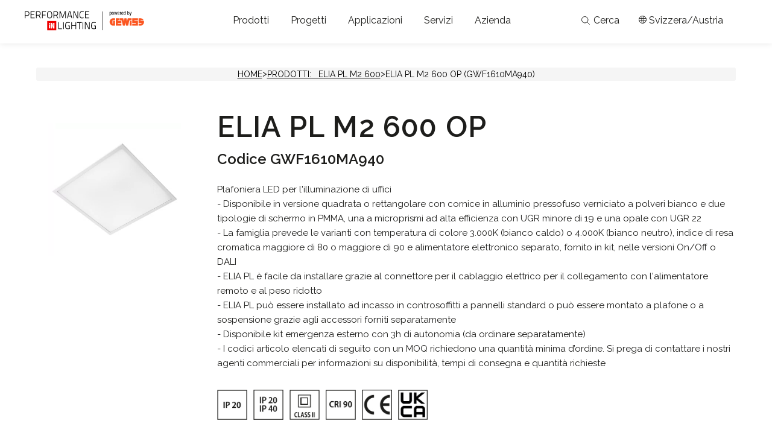

--- FILE ---
content_type: text/html; charset=utf-8
request_url: https://www.performanceinlighting.com/ch/it/products-indoor/elia-pl/prod-GWF1610MA940
body_size: 40174
content:
<!DOCTYPE html>

<!--[if lt IE 7]>      <html class="no-js lt-ie9 lt-ie8 lt-ie7"> <![endif]-->
<!--[if IE 7]>         <html class="no-js lt-ie9 lt-ie8"> <![endif]-->
<!--[if IE 8]>         <html class="no-js lt-ie9"> <![endif]-->
<!--[if gt IE 8]><!-->
<html class="no-js">
<!--<![endif]-->
<head prefix="og: https://ogp.me/ns# fb: https://ogp.me/ns/fb# website: https://ogp.me/ns/website#">
	<meta charset="utf-8">
	<meta http-equiv="X-UA-Compatible" content="IE=edge,chrome=1">
	<title>ELIA PL M2 60X60 940 OPAL ON/OFF | ELIA PL M2 600 | PIL Svizzera/Austria</title>
	<meta name="description" content="ELIA PL M2 60X60 940 OPAL ON/OFF | ELIA PL M2 600. Scopri i dettagli nel sito Performance iN Lighting Svizzera/Austria.">
	<meta name="keywords" content="">
	
	<meta name="robots" content="index,follow" />
	
	


	<link rel="canonical" href="https://www.performanceinlighting.com/ch/it/products-indoor/elia-pl/prod-GWF1610MA940">
				<link rel="alternate" href="https://www.performanceinlighting.com/ww/en/products-indoor/elia-pl/prod-GWF1610MA940" hreflang="ww-en" />
			<link rel="alternate" href="https://www.performanceinlighting.com/ww/es/products-indoor/elia-pl/prod-GWF1610MA940" hreflang="ww-es" />
			<link rel="alternate" href="https://www.performanceinlighting.com/ww/fr/products-indoor/elia-pl/prod-GWF1610MA940" hreflang="ww-fr" />
			<link rel="alternate" href="https://www.performanceinlighting.com/it/it/products-indoor/elia-pl/prod-GWF1610MA940" hreflang="it-it" />
			<link rel="alternate" href="https://www.performanceinlighting.com/it/en/products-indoor/elia-pl/prod-GWF1610MA940" hreflang="it-en" />
			<link rel="alternate" href="https://www.performanceinlighting.com/it/de/products-indoor/elia-pl/prod-GWF1610MA940" hreflang="it-de" />
			<link rel="alternate" href="https://www.performanceinlighting.com/it/fr/products-indoor/elia-pl/prod-GWF1610MA940" hreflang="it-fr" />
			<link rel="alternate" href="https://www.performanceinlighting.com/gb/en/products-indoor/elia-pl/prod-GWF1610MA940" hreflang="gb-en" />
			<link rel="alternate" href="https://www.performanceinlighting.com/fr/fr/products-indoor/elia-pl/prod-GWF1610MA940" hreflang="fr-fr" />
			<link rel="alternate" href="https://www.performanceinlighting.com/fr/en/products-indoor/elia-pl/prod-GWF1610MA940" hreflang="fr-en" />
			<link rel="alternate" href="https://www.performanceinlighting.com/fr/de/products-indoor/elia-pl/prod-GWF1610MA940" hreflang="fr-de" />
			<link rel="alternate" href="https://www.performanceinlighting.com/de/de/products-indoor/elia-pl/prod-GWF1610MA940" hreflang="de-de" />
			<link rel="alternate" href="https://www.performanceinlighting.com/de/en/products-indoor/elia-pl/prod-GWF1610MA940" hreflang="de-en" />
			<link rel="alternate" href="https://www.performanceinlighting.com/nl/nl/products-indoor/elia-pl/prod-GWF1610MA940" hreflang="nl-nl" />
			<link rel="alternate" href="https://www.performanceinlighting.com/nl/en/products-indoor/elia-pl/prod-GWF1610MA940" hreflang="nl-en" />
			<link rel="alternate" href="https://www.performanceinlighting.com/be/fr/products-indoor/elia-pl/prod-GWF1610MA940" hreflang="be-fr" />
			<link rel="alternate" href="https://www.performanceinlighting.com/be/nl/products-indoor/elia-pl/prod-GWF1610MA940" hreflang="be-nl" />
			<link rel="alternate" href="https://www.performanceinlighting.com/be/de/products-indoor/elia-pl/prod-GWF1610MA940" hreflang="be-de" />
			<link rel="alternate" href="https://www.performanceinlighting.com/be/en/products-indoor/elia-pl/prod-GWF1610MA940" hreflang="be-en" />
			<link rel="alternate" href="https://www.performanceinlighting.com/es/es/products-indoor/elia-pl/prod-GWF1610MA940" hreflang="es-es" />
			<link rel="alternate" href="https://www.performanceinlighting.com/es/en/products-indoor/elia-pl/prod-GWF1610MA940" hreflang="es-en" />
			<link rel="alternate" href="https://www.performanceinlighting.com/pt/pt/products-indoor/elia-pl/prod-GWF1610MA940" hreflang="pt-pt" />
			<link rel="alternate" href="https://www.performanceinlighting.com/pt/en/products-indoor/elia-pl/prod-GWF1610MA940" hreflang="pt-en" />
			<link rel="alternate" href="https://www.performanceinlighting.com/pl/pl/products-indoor/elia-pl/prod-GWF1610MA940" hreflang="pl-pl" />
			<link rel="alternate" href="https://www.performanceinlighting.com/fi/fi/products-indoor/elia-pl/prod-GWF1610MA940" hreflang="fi-fi" />
			<link rel="alternate" href="https://www.performanceinlighting.com/fi/en/products-indoor/elia-pl/prod-GWF1610MA940" hreflang="fi-en" />
			<link rel="alternate" href="https://www.performanceinlighting.com/il/en/products-indoor/elia-pl/prod-GWF1610MA940" hreflang="il-en" />
			<link rel="alternate" href="https://www.performanceinlighting.com/mo/en/products-indoor/elia-pl/prod-GWF1610MA940" hreflang="mo-en" />
			<link rel="alternate" href="https://www.performanceinlighting.com/au/en/products-indoor/elia-pl/prod-GWF1610MA940" hreflang="au-en" />
			<link rel="alternate" href="https://www.performanceinlighting.com/se/sv/products-indoor/elia-pl/prod-GWF1610MA940" hreflang="se-sv" />
			<link rel="alternate" href="https://www.performanceinlighting.com/se/en/products-indoor/elia-pl/prod-GWF1610MA940" hreflang="se-en" />
			<link rel="alternate" href="https://www.performanceinlighting.com/ro/en/products-indoor/elia-pl/prod-GWF1610MA940" hreflang="ro-en" />
			<link rel="alternate" href="https://www.performanceinlighting.com/tr/en/products-indoor/elia-pl/prod-GWF1610MA940" hreflang="tr-en" />
			<link rel="alternate" href="https://www.performanceinlighting.com/hu/en/products-indoor/elia-pl/prod-GWF1610MA940" hreflang="hu-en" />
			<link rel="alternate" href="https://www.performanceinlighting.com/ch/de/products-indoor/elia-pl/prod-GWF1610MA940" hreflang="ch-de" />
			<link rel="alternate" href="https://www.performanceinlighting.com/ch/en/products-indoor/elia-pl/prod-GWF1610MA940" hreflang="ch-en" />
			<link rel="alternate" href="https://www.performanceinlighting.com/ch/it/products-indoor/elia-pl/prod-GWF1610MA940" hreflang="ch-it" />
			<link rel="alternate" href="https://www.performanceinlighting.com/ch/fr/products-indoor/elia-pl/prod-GWF1610MA940" hreflang="ch-fr" />

	<!-- Meta Social -->

	<meta property="og:locale" content="it_IT" />
	<meta property="og:title" content="ELIA PL M2 60X60 940 OPAL ON/OFF | ELIA PL M2 600 | PIL Svizzera/Austria" />
	<meta property="og:description" content="ELIA PL M2 60X60 940 OPAL ON/OFF | ELIA PL M2 600. Scopri i dettagli nel sito Performance iN Lighting Svizzera/Austria." />
	<meta property="og:type" content="article" />
	<meta property="og:url" content="https://www.performanceinlighting.com/ch/it/products-indoor/elia-pl/prod-GWF1610MA940" />

	<!-- Meta Viewport -->
	<meta name="viewport" content="width=device-width, initial-scale=1, user-scalable=no">
	<!-- Meta Specific Apple iOS (i seguenti meta rappresentano le funzionalitÃ  ios e android tasto "aggiungi ad home") -->
	<meta name="apple-mobile-web-app-title" content="ELIA PL M2 60X60 940 OPAL ON/OFF | ELIA PL M2 600 | PIL Svizzera/Austria">
	<meta name="apple-mobile-web-app-capable" content="yes">
	<meta name="apple-mobile-web-app-status-bar-style" content="black-translucent">
	<meta name="mobile-web-app-capable" content="yes">
	<script type="text/javascript">
		(function () {
			try {
				var myUrl = location.href;
				var arrUrl = myUrl.split("#")

				if (arrUrl.length > 1) {
					var arrQs = arrUrl[1].split("?");
					if (arrQs.length > 1)
						location.href = arrUrl[0] + "?" + arrQs[1] + "#" + arrQs[0];
				}
			}
			catch (e) { }
		})();
	</script>
	<link rel="apple-touch-icon" href="/apple-touch-icon-iphone-60x60.png?v=012">
	<link rel="apple-touch-icon" sizes="76x76" href="/apple-touch-icon-ipad-76x76.png?v=012">
	<link rel="apple-touch-icon" sizes="120x120" href="/apple-touch-icon-iphone-retina-120x120.png">
	<link rel="apple-touch-icon" sizes="152x152" href="/apple-touch-icon-ipad-retina-152x152.png">
	<link rel="stylesheet" type="text/css" href="https://www.performanceinlighting.com/css/font-awesome.css" />
	<link rel="preconnect" href="https://fonts.googleapis.com">
	<link rel="preconnect" href="https://fonts.gstatic.com" crossorigin>
	<link href="https://fonts.googleapis.com/css2?family=Raleway:wght@100;300;400;500;600;700&display=swap" rel="stylesheet">
	<link rel="stylesheet" type="text/css" href="/css/main.css" />
	<link rel="stylesheet" type="text/css" href="/css/vendor/bootstrap.min.css" />
<link rel="stylesheet" type="text/css" href="/min/Layout_0_251217100427427.css" />
	<!--[if lte IE 9]>
			<link rel="stylesheet" type="text/css" href="/css/main.css">
	<![endif]-->

	<script type="text/javascript" src="/js/vendor/modernizr-2.6.2-respond-1.1.0.min.js"></script>
	<link rel="shortcut icon" href="/favicon.ico?v=0123456" type="image/x-icon" />
	
	<!-- endcheck -->
	
		<link rel="stylesheet" type="text/css" href="/fancybox/jquery.fancybox.css">
		<script type="application/ld+json">
		{
		  "@context": "https://schema.org/",
		  "@type": "Product",
		  "name": "ELIA PL M2 60X60 940 OPAL ON/OFF",
		  "description": "ELIA PL M2 60X60 940 OPAL ON/OFF | ELIA PL M2 600. Scopri i dettagli nel sito Performance iN Lighting Svizzera/Austria.",
		  "sku": "GWF1610MA940",
		  "brand": {
			  "@type": "Brand",
			  "name": "Performance in Lighting"
		  },
		  "image": [
			"https://pil-cdn.thron.com/delivery/public/image/pil/57532857-3c58-4e16-b091-fa9a41b50449/ie2xuk/std/0x0/ELIA+PL+M2+600+625+White+RAL+9016.jpg?format=WEBP"
		  ]
		}
		</script>

	<script>
  (function(i,s,o,g,r,a,m){i['GoogleAnalyticsObject']=r;i[r]=i[r]||function(){
  (i[r].q=i[r].q||[]).push(arguments)},i[r].l=1*new Date();a=s.createElement(o),
  m=s.getElementsByTagName(o)[0];a.async=1;a.src=g;m.parentNode.insertBefore(a,m)
  })(window,document,'script',
  '//analytics.websolute.it/analytics.js'
  // standard '//www.google-analytics.com/analytics.js'
  ,'ga');

  ga('create', 'UA-73986515-1', 'auto');
  ga('set', 'anonymizeIp', true);
  ga('send', 'pageview');

</script>

	<!-- Google Tag Manager -->
	<script>
		(function (w, d, s, l, i) {
			w[l] = w[l] || []; w[l].push({
				'gtm.start':
					new Date().getTime(), event: 'gtm.js'
			}); var f = d.getElementsByTagName(s)[0],
				j = d.createElement(s), dl = l != 'dataLayer' ? '&l=' + l : ''; j.async = true; j.src =
					'https://www.googletagmanager.com/gtm.js?id=' + i + dl; f.parentNode.insertBefore(j, f);
		})(window, document, 'script', 'dataLayer', 'GTM-5JS52KF');</script>
	<!-- End Google Tag Manager -->

</head>
<body class="ch-it tmpl-interno">
	<!-- Google Tag Manager (noscript) -->
	<noscript>
		<iframe src="https://www.googletagmanager.com/ns.html?id=GTM-5JS52KF" height="0" width="0" style="display:none;visibility:hidden"></iframe>
	</noscript>
	<!-- End Google Tag Manager (noscript) -->
	
	<!--[if lt IE 7]>
			<p class="chromeframe">You are using an outdated browser. <a href="https://browsehappy.com/">Upgrade your browser today</a> or <a href="https://www.google.com/chromeframe/?redirect=true">install Google Chrome Frame</a> to better experience this site.</p>
		<![endif]-->
	
	

<a class="visually-hidden skip-link" href="#" data-skip="content">Skip to contenuto principale</a>
<a class="visually-hidden skip-link" href="#" data-skip="header">Skip to navigazione</a>
<a class="visually-hidden skip-link" href="#" data-skip="footer">Skip to footer</a>


<header class="header flex" id="header">
	<div class="logo">
		<a href="/ch/it"
		   title="Performance in Lighting">
			<img id="logo-bianco" src="/dist/img/Logo_PIL-GW_white.svg" />
			<img id="logo-nero" src="/dist/img/Logo_PIL-GW_black.svg" />
		</a>
	</div>
	<div class="menu flex" data-modal-dialog="menumobile">
		<button class="panel-close panel-close-mobile" data-modal-close="menumobile" aria-label="Chiudi menu">
			<svg xmlns="https://www.w3.org/2000/svg" width="21.92" height="21.92" viewBox="0 0 21.92 21.92">
				<g id="hamburger" opacity="0.997">
					<rect id="Rettangolo_2" data-name="Rettangolo 2" width="30" height="1"
						  transform="translate(0.707) rotate(45)" fill="#fff" />
					<rect id="Rettangolo_4" data-name="Rettangolo 4" width="30" height="1"
						  transform="translate(0 21.213) rotate(-45)" fill="#fff" />
				</g>
			</svg>
		</button>
		<a href="" data-menu="prodotti" data-modal-button="submenu" data-modal-button-mobile="submenu-mobile-prodotti" class="menu-primary"
		   title="Prodotti" role="button" aria-label="Apri il menÃ¹ prodotti">
			<div class="real-menu">Prodotti</div>
		</a>
		<a href="" data-menu="progetti" data-modal-button="submenu" data-modal-button-mobile="submenu-mobile-progetti" class="menu-primary"
		   title="Progetti" role="button" aria-label="Apri il menÃ¹ progetti">
			<div class="real-menu">Progetti</div>
		</a>
		<a href="" data-menu="applicazioni" data-modal-button="submenu" data-modal-button-mobile="submenu-mobile-applicazioni" class="menu-primary"
		   title="Applicazioni" role="button" aria-label="Apri il menÃ¹ progetti">
			<div class="real-menu">Applicazioni</div>
		</a>
		<a href="" data-menu="servizi" data-modal-button="submenu" data-modal-button-mobile="submenu-mobile-servizi" class="menu-primary"
		   title="Servizi" role="button" aria-label="Apri il menÃ¹ servizi">
			<div class="real-menu">Servizi</div>
		</a>
		<a href="" data-menu="azienda" data-modal-button="submenu" data-modal-button-mobile="submenu-mobile-azienda" class="menu-primary"
		   title="Azienda" role="button" aria-label="Apri il menÃ¹ azienda">
			<div class="real-menu">Azienda</div>
		</a>
		<div class="actions-mobile">
			<div class="actions">
				<a href="#" class="mercati flex" title="Italiano">
					<svg xmlns="https://www.w3.org/2000/svg" width="13.305" height="13.305" viewBox="0 0 13.305 13.305">
						<path id="Icon_material-language" data-name="Icon material-language"
							  d="M9.646,3a6.653,6.653,0,1,0,6.659,6.653A6.649,6.649,0,0,0,9.646,3Zm4.61,3.992H12.294a10.411,10.411,0,0,0-.918-2.368A5.342,5.342,0,0,1,14.256,6.992Zm-4.6-2.634a9.371,9.371,0,0,1,1.271,2.634H8.382A9.371,9.371,0,0,1,9.653,4.357ZM4.5,10.983a5.2,5.2,0,0,1,0-2.661H6.752a10.987,10.987,0,0,0-.093,1.331,10.987,10.987,0,0,0,.093,1.331Zm.546,1.331H7.012a10.411,10.411,0,0,0,.918,2.368A5.313,5.313,0,0,1,5.049,12.314ZM7.012,6.992H5.049A5.313,5.313,0,0,1,7.93,4.623,10.411,10.411,0,0,0,7.012,6.992Zm2.641,7.956a9.371,9.371,0,0,1-1.271-2.634h2.541A9.371,9.371,0,0,1,9.653,14.948Zm1.557-3.965H8.1a9.788,9.788,0,0,1-.106-1.331A9.7,9.7,0,0,1,8.1,8.322h3.113a9.7,9.7,0,0,1,.106,1.331A9.788,9.788,0,0,1,11.209,10.983Zm.166,3.7a10.411,10.411,0,0,0,.918-2.368h1.963a5.342,5.342,0,0,1-2.881,2.368Zm1.178-3.7a10.987,10.987,0,0,0,.093-1.331,10.987,10.987,0,0,0-.093-1.331H14.8a5.2,5.2,0,0,1,0,2.661Z"
							  transform="translate(-3 -3)" fill="#fff" />
					</svg>
					<span>Svizzera/Austria</span>
				</a>
				<div class="langs_wrap-mobile">
					<div class="tit">Seleziona il paese</div>
						<select id="Market_mob">
								<option class=""
										value="https://www.performanceinlighting.com/ww/en/products-indoor/elia-pl/prod-GWF1610MA940">
									Internazionale
								</option>
								<option class=""
										value="https://www.performanceinlighting.com/it/it/products-indoor/elia-pl/prod-GWF1610MA940">
									Italia
								</option>
								<option class=""
										value="https://www.performanceinlighting.com/gb/en/products-indoor/elia-pl/prod-GWF1610MA940">
									UK
								</option>
								<option class=""
										value="https://www.performanceinlighting.com/us/us">
									Stati Uniti d&#39;America / Canada
								</option>
								<option class=""
										value="https://www.performanceinlighting.com/fr/fr/products-indoor/elia-pl/prod-GWF1610MA940">
									Francia
								</option>
								<option class=""
										value="https://www.performanceinlighting.com/de/de/products-indoor/elia-pl/prod-GWF1610MA940">
									Germania
								</option>
								<option class=""
										value="https://www.performanceinlighting.com/nl/nl/products-indoor/elia-pl/prod-GWF1610MA940">
									Olanda
								</option>
								<option class=""
										value="https://www.performanceinlighting.com/be/fr/products-indoor/elia-pl/prod-GWF1610MA940">
									Belgio
								</option>
								<option class=""
										value="https://www.performanceinlighting.com/es/es/products-indoor/elia-pl/prod-GWF1610MA940">
									Spagna
								</option>
								<option class=""
										value="https://www.performanceinlighting.com/pt/pt/products-indoor/elia-pl/prod-GWF1610MA940">
									Portogallo
								</option>
</ul><ul>								<option class=""
										value="https://www.performanceinlighting.com/pl/pl/products-indoor/elia-pl/prod-GWF1610MA940">
									Polonia
								</option>
								<option class=""
										value="https://www.performanceinlighting.com/fi/fi/products-indoor/elia-pl/prod-GWF1610MA940">
									Finlandia
								</option>
								<option class=""
										value="https://www.performanceinlighting.com/il/en/products-indoor/elia-pl/prod-GWF1610MA940">
									Israele
								</option>
								<option class=""
										value="https://www.performanceinlighting.com/mo/en/products-indoor/elia-pl/prod-GWF1610MA940">
									Medio Oriente
								</option>
								<option class=""
										value="https://www.performanceinlighting.com/au/en/products-indoor/elia-pl/prod-GWF1610MA940">
									Australia
								</option>
								<option class=""
										value="https://www.performanceinlighting.com/se/sv/products-indoor/elia-pl/prod-GWF1610MA940">
									Svezia
								</option>
								<option class=""
										value="https://www.performanceinlighting.com/ro/en/products-indoor/elia-pl/prod-GWF1610MA940">
									Romania
								</option>
								<option class=""
										value="https://www.performanceinlighting.com/tr/en/products-indoor/elia-pl/prod-GWF1610MA940">
									Turchia
								</option>
								<option class=""
										value="https://www.performanceinlighting.com/hu/en/products-indoor/elia-pl/prod-GWF1610MA940">
									Ungheria
								</option>
								<option class="active"
										value="https://www.performanceinlighting.com/ch/de/products-indoor/elia-pl/prod-GWF1610MA940">
									Svizzera/Austria
								</option>
						</select>

					<div class="tit">Seleziona la lingua</div>
					<select id="Langs_mob" class="clearfix">
								<option value="/ch/de/products-indoor/elia-pl/prod-GWF1610MA940" class="">
									Deutsch
								</option>
								<option value="/ch/en/products-indoor/elia-pl/prod-GWF1610MA940" class="">
									English
								</option>
								<option value="/ch/it/products-indoor/elia-pl/prod-GWF1610MA940" class="active">
									Italiano
								</option>
								<option value="/ch/fr/products-indoor/elia-pl/prod-GWF1610MA940" class="">
									Fran&#231;ais
								</option>
					</select>
				</div>
				<a href="/ch/it/wishlist" rel="nofollow" title="Wishlist">
					<svg xmlns="https://www.w3.org/2000/svg" width="14.601" height="13.396" viewBox="0 0 14.601 13.396">
						<path id="Icon_material-favorite-border" data-name="Icon material-favorite-border"
							  d="M13.586,4.5A4.372,4.372,0,0,0,10.3,6.026,4.372,4.372,0,0,0,7.015,4.5,3.976,3.976,0,0,0,3,8.515c0,2.76,2.482,5.008,6.242,8.425L10.3,17.9l1.059-.964c3.76-3.409,6.242-5.658,6.242-8.418A3.976,3.976,0,0,0,13.586,4.5Z"
							  transform="translate(-3 -4.5)" fill="#1d1d1b" />
					</svg>
					Wishlist (0)
				</a>
				<a href="/ch/it/downloads" class="flex" rel="nofollow"
				   title="Downloads">
					<svg xmlns="https://www.w3.org/2000/svg" width="11.367" height="13.803" viewBox="0 0 11.367 13.803">
						<path id="Icon_material-file-download" data-name="Icon material-file-download"
							  d="M18.867,9.372H15.619V4.5H10.748V9.372H7.5l5.684,5.684ZM7.5,16.679V18.3H18.867V16.679Z"
							  transform="translate(-7.5 -4.5)" fill="#fff" />
					</svg>
					<span>Download</span>
				</a>
				<div class="lanci">
					<a href="https://www.light-performer.com/" title="LIGHT-PERFORMER&#174;">
						<svg xmlns="https://www.w3.org/2000/svg" width="12.826" height="13.4" viewBox="0 0 12.826 13.4">
							<path id="cog-solid"
								  d="M31.308,16.409l-1.151-.665a5.2,5.2,0,0,0,0-1.9l1.151-.665a.327.327,0,0,0,.149-.378,6.729,6.729,0,0,0-1.478-2.556.325.325,0,0,0-.4-.062l-1.151.665A5.1,5.1,0,0,0,26.785,9.9V8.577a.324.324,0,0,0-.254-.316,6.792,6.792,0,0,0-2.95,0,.324.324,0,0,0-.254.316V9.906a5.26,5.26,0,0,0-1.643.948l-1.148-.665a.321.321,0,0,0-.4.062,6.688,6.688,0,0,0-1.478,2.556.323.323,0,0,0,.149.378l1.151.665a5.2,5.2,0,0,0,0,1.9l-1.151.665a.326.326,0,0,0-.149.378,6.729,6.729,0,0,0,1.478,2.556.325.325,0,0,0,.4.062l1.151-.665a5.1,5.1,0,0,0,1.643.948v1.329a.324.324,0,0,0,.254.316,6.792,6.792,0,0,0,2.95,0,.324.324,0,0,0,.254-.316V19.692a5.26,5.26,0,0,0,1.643-.948l1.151.665a.321.321,0,0,0,.4-.062,6.688,6.688,0,0,0,1.478-2.556A.334.334,0,0,0,31.308,16.409Zm-6.252.548A2.161,2.161,0,1,1,27.218,14.8,2.164,2.164,0,0,1,25.056,16.958Z"
								  transform="translate(-18.645 -8.099)" />
						</svg>
						<span>LIGHT-PERFORMER&#174;</span>
					</a>
					
				</div>
			</div>
		</div>
		<div class="social-mobile">
			<a href="https://www.facebook.com/performanceinlightinggroup" title="facebook">
				<svg xmlns="https://www.w3.org/2000/svg" width="8.59" height="17.675" viewBox="0 0 8.59 17.675">
					<path id="facebook"
						  d="M2.193,17.675V9.381H0V6.4H2.193V3.845c0-2,1.3-3.845,4.28-3.845a18.123,18.123,0,0,1,2.1.116L8.505,2.9S7.594,2.9,6.6,2.9c-1.076,0-1.249.5-1.249,1.319V6.4H8.59L8.45,9.381H5.35v8.293H2.193"
						  fill="#bfbfbf" />
				</svg>
			</a>
			<a href="https://www.instagram.com/Performanceinlighting_Group" title="instagram">
				<svg xmlns="https://www.w3.org/2000/svg" width="17.868" height="17.868" viewBox="0 0 17.868 17.868">
					<path id="instagram"
						  d="M11.912,8.934A2.979,2.979,0,0,0,8.934,5.956,2.979,2.979,0,0,0,5.956,8.934a2.979,2.979,0,0,0,2.978,2.978,2.979,2.979,0,0,0,2.978-2.978Zm1.605,0a4.567,4.567,0,0,1-4.583,4.583A4.567,4.567,0,0,1,4.351,8.934,4.567,4.567,0,0,1,8.934,4.351a4.567,4.567,0,0,1,4.583,4.583Zm1.256-4.769a1.07,1.07,0,1,1-1.826-.756,1.07,1.07,0,0,1,1.826.756ZM8.934,1.605,8.044,1.6q-.809-.006-1.227,0t-1.123.035a9.174,9.174,0,0,0-1.2.116,4.623,4.623,0,0,0-.831.216,3.042,3.042,0,0,0-1.7,1.7,4.668,4.668,0,0,0-.215.832,9.174,9.174,0,0,0-.116,1.2q-.029.7-.035,1.123t0,1.227q.006.809.006.89t-.006.89q-.006.809,0,1.227t.035,1.123a9.174,9.174,0,0,0,.116,1.2,4.64,4.64,0,0,0,.215.831,3.042,3.042,0,0,0,1.7,1.7,4.668,4.668,0,0,0,.832.215,9.174,9.174,0,0,0,1.2.116q.7.029,1.123.035t1.227,0l.89-.006.89.006q.809.006,1.227,0t1.123-.035a9.173,9.173,0,0,0,1.2-.116A4.669,4.669,0,0,0,14.2,15.9a3.042,3.042,0,0,0,1.7-1.7,4.668,4.668,0,0,0,.215-.832,9.174,9.174,0,0,0,.116-1.2q.029-.7.035-1.123t0-1.227q-.006-.809-.006-.89t.006-.89q.006-.809,0-1.227t-.035-1.123a9.173,9.173,0,0,0-.116-1.2,4.579,4.579,0,0,0-.216-.831,3.042,3.042,0,0,0-1.7-1.7,4.668,4.668,0,0,0-.832-.215,9.174,9.174,0,0,0-1.2-.116q-.7-.029-1.123-.035t-1.227,0l-.89.006Zm8.934,7.329q0,2.664-.058,3.688a5.456,5.456,0,0,1-1.442,3.746,5.456,5.456,0,0,1-3.746,1.442q-1.024.058-3.688.058T5.246,17.81A5.456,5.456,0,0,1,1.5,16.367,5.456,5.456,0,0,1,.058,12.622Q0,11.6,0,8.934T.058,5.246A5.456,5.456,0,0,1,1.5,1.5,5.456,5.456,0,0,1,5.246.058Q6.27,0,8.934,0t3.688.058A5.456,5.456,0,0,1,16.367,1.5,5.456,5.456,0,0,1,17.81,5.246Q17.868,6.27,17.868,8.934Z"
						  fill="#bfbfbf" />
				</svg>
			</a>
			<a href="https://www.linkedin.com/company/performanceinlightinggroup" title="linkedin">
				<svg xmlns="https://www.w3.org/2000/svg" width="17.964" height="17.172" viewBox="0 0 17.964 17.172">
					<path id="linkedin"
						  d="M4.078,17.172V5.586H.227V17.172ZM2.153,4a2.008,2.008,0,1,0,.025-4,2.007,2.007,0,1,0-.05,4h.025ZM6.209,17.172H10.06V10.7a2.636,2.636,0,0,1,.127-.94,2.108,2.108,0,0,1,1.976-1.409c1.394,0,1.951,1.062,1.951,2.62v6.2h3.851V10.529c0-3.559-1.9-5.214-4.434-5.214a3.835,3.835,0,0,0-3.5,1.952h.026V5.586H6.21c.05,1.087,0,11.586,0,11.586Z"
						  fill="#bfbfbf" />
				</svg>
			</a>
			<a href="https://www.youtube.com/user/performancelighting/" title="youtube">
				<svg xmlns="https://www.w3.org/2000/svg" width="18.166" height="12.776" viewBox="0 0 18.166 12.776">
					<path id="youtube"
						  d="M10.207,16.245v-5.1L15.114,13.7l-4.907,2.543Zm10.777-5.988a3.921,3.921,0,0,0-.722-1.8,2.6,2.6,0,0,0-1.82-.769C15.9,7.5,12.086,7.5,12.086,7.5h-.007s-3.813,0-6.355.183a2.6,2.6,0,0,0-1.82.769,3.928,3.928,0,0,0-.722,1.8A27.48,27.48,0,0,0,3,13.2v1.378a27.5,27.5,0,0,0,.182,2.94,3.922,3.922,0,0,0,.722,1.8,3.074,3.074,0,0,0,2,.776c1.453.139,6.176.182,6.176.182s3.818-.005,6.359-.189a2.6,2.6,0,0,0,1.82-.769,3.927,3.927,0,0,0,.722-1.8,27.5,27.5,0,0,0,.182-2.94V13.2a27.465,27.465,0,0,0-.182-2.94Z"
						  transform="translate(-3 -7.5)" fill="#bfbfbf" fill-rule="evenodd" />
				</svg>
			</a>
			<a href="mailto:">
				<svg xmlns="https://www.w3.org/2000/svg" width="16.65" height="13.32" viewBox="0 0 16.65 13.32">
					<path id="Icon_material-mail" data-name="Icon material-mail"
						  d="M17.985,6H4.665A1.663,1.663,0,0,0,3.008,7.665L3,17.655A1.67,1.67,0,0,0,4.665,19.32h13.32a1.67,1.67,0,0,0,1.665-1.665V7.665A1.67,1.67,0,0,0,17.985,6Zm0,3.33-6.66,4.162L4.665,9.33V7.665l6.66,4.162,6.66-4.162Z"
						  transform="translate(-3 -6)" fill="#bfbfbf" />
				</svg>
			</a>
		</div>
	</div>
	<div class="service-menu flex">
		<div class="go-to-lightperformer">
			<a href="https://www.light-performer.com"
			   target="_blank">Go to LIGHT-PERFORMER<sup>®</sup></a>
		</div>
		<button class="cerca flex" data-modal-button="cerca" aria-label="Apri la ricerca">
			<svg xmlns="https://www.w3.org/2000/svg" width="14.089" height="14.089" viewBox="0 0 14.089 14.089">
				<g id="search-outline" transform="translate(-4 -4)">
					<path id="Tracciato_1" data-name="Tracciato 1"
						  d="M9.77,4.5a5.27,5.27,0,1,0,5.27,5.27A5.27,5.27,0,0,0,9.77,4.5Z" fill="none" stroke="#fff"
						  stroke-miterlimit="10" stroke-width="1" />
					<path id="Tracciato_2" data-name="Tracciato 2" d="M23.786,23.786l3.68,3.68"
						  transform="translate(-10.085 -10.085)" fill="none" stroke="#fff" stroke-linecap="round"
						  stroke-miterlimit="10" stroke-width="1" />
				</g>
			</svg>
			Cerca
		</button>
		<button class="mercati" data-modal-button="mercati" aria-label="Apri il menÃ¹ mercati">
			<svg xmlns="https://www.w3.org/2000/svg" width="13.217" height="13.217" viewBox="0 0 13.217 13.217">
				<g id="Raggruppa_336" data-name="Raggruppa 336" transform="translate(-1197.054 -225.549)">
					<g id="Raggruppa_562" data-name="Raggruppa 562" transform="translate(1229.473 166.405)">
						<path id="Tracciato_108" data-name="Tracciato 108"
							  d="M-26.225,59.645c1.085,0,1.965,2.735,1.965,6.108s-.88,6.108-1.965,6.108"
							  transform="translate(0.48 0)" fill="none" stroke="#fff" stroke-miterlimit="10"
							  stroke-width="1" />
						<path id="Tracciato_109" data-name="Tracciato 109"
							  d="M-27.72,71.862c-.831,0-1.505-2.735-1.505-6.108s.674-6.108,1.505-6.108"
							  transform="translate(1.777 0)" fill="none" stroke="#fff" stroke-miterlimit="10"
							  stroke-width="1" />
						<g id="Raggruppa_563" data-name="Raggruppa 563" transform="translate(-31.919 59.645)">
							<circle id="Ellisse_31" data-name="Ellisse 31" cx="6.109" cy="6.109" r="6.109"
									fill="none" stroke="#fff" stroke-miterlimit="10" stroke-width="1" />
							<g id="Raggruppa_562-2" data-name="Raggruppa 562" transform="translate(0 4.096)">
								<line id="Linea_20" data-name="Linea 20" x1="12.083" fill="none" stroke="#fff"
									  stroke-miterlimit="10" stroke-width="1" />
								<line id="Linea_21" data-name="Linea 21" x1="12.083" transform="translate(0 4.026)"
									  fill="none" stroke="#fff" stroke-miterlimit="10" stroke-width="1" />
							</g>
						</g>
					</g>
				</g>
			</svg>
			<span>Svizzera/Austria</span>
		</button>
		
	</div>
	
	<div class="hamburger">
		<a href="#" data-modal-button="menumobile">
			<span class="span-01"></span>
			<span class="span-02"></span>
			<span class="span-03"></span>
		</a>
	</div>
</header>
<section class="submenu submenu-desktop" data-modal-dialog="submenu">
	<button class="panel-close" data-modal-close="submenu" aria-label="Chiudi menu">
		<svg xmlns="https://www.w3.org/2000/svg" width="21.92" height="21.92" viewBox="0 0 21.92 21.92">
			<g id="hamburger" opacity="0.997">
				<rect id="Rettangolo_2" data-name="Rettangolo 2" width="30" height="1"
					  transform="translate(0.707) rotate(45)" fill="#fff" />
				<rect id="Rettangolo_4" data-name="Rettangolo 4" width="30" height="1"
					  transform="translate(0 21.213) rotate(-45)" fill="#fff" />
			</g>
		</svg>
	</button>
	<div class="sub">
		<div class="grid scrollbar">
			<div class="col-10">
				<div class="grid show-menu prodotti" data-menu="prodotti">
						<div class="col-9">
		
		<div class="cat-menu">
				<div>
					
					<div class="tit small hidden-sm">Indoor</div>
					<div class="tit small visible-sm">
						<a href="#" role="button" data-modal-button-mobile="indoor">Indoor</a>
					</div>
					<ul data-modal-dialog="indoor">
						<li class="visible-sm">
							<button data-modal-close="indoor" aria-label="Chiudi il menÃ¹ Indoor"></button>
						</li>
						<li class="tit visible-sm">Indoor</li>
								<li><a href="/ch/it/products-indoor/illuminazione-da-incasso">Illuminazione da incasso</a></li>
								<li><a href="/ch/it/products-indoor/downlight-e-spotlight">Downlight e Spotlight</a></li>
								<li><a href="/ch/it/products-indoor/illuminazione-a-sospensione">Illuminazione a sospensione</a></li>
								<li><a href="/ch/it/products-indoor/illuminazione-a-parete-e-soffitto">Illuminazione a parete e soffitto</a></li>
								<li><a href="/ch/it/products-indoor/canali-luminosi">Canali luminosi</a></li>
								<li><a href="/ch/it/products-indoor/file-continue">File continue</a></li>
								<li><a href="/ch/it/products-indoor/faretti-per-binari-elettrificati">Faretti per binari elettrificati</a></li>
								<li><a href="/ch/it/products-indoor/piantane">Piantane</a></li>
								<li><a href="/ch/it/products-indoor/highbay">Highbay</a></li>
								<li><a href="/ch/it/products-indoor/waterproof">Waterproof </a></li>
					</ul>
				</div>
				<div>
					
					<div class="tit small hidden-sm">Outdoor</div>
					<div class="tit small visible-sm">
						<a href="#" role="button" data-modal-button-mobile="outdoor">Outdoor</a>
					</div>
					<ul data-modal-dialog="outdoor">
						<li class="visible-sm">
							<button data-modal-close="outdoor" aria-label="Chiudi il menÃ¹ Outdoor"></button>
						</li>
						<li class="tit visible-sm">Outdoor</li>
								<li><a href="/ch/it/products-outdoor/segnapassi">Segnapassi</a></li>
								<li><a href="/ch/it/products-outdoor/plafoniere-da-esterno">Plafoniere da esterno</a></li>
								<li><a href="/ch/it/products-outdoor/paletti-da-giardino">Paletti da giardino</a></li>
								<li><a href="/ch/it/products-outdoor/illuminazione-a-soffitto-da-esterno">Illuminazione a soffitto da esterno</a></li>
								<li><a href="/ch/it/products-outdoor/illuminazione-a-parete-da-esterno">Illuminazione a parete da esterno</a></li>
								<li><a href="/ch/it/products-outdoor/incassi-a-terra">Incassi a terra</a></li>
								<li><a href="/ch/it/products-outdoor/proiettori-architetturali">Proiettori architetturali</a></li>
								<li><a href="/ch/it/products-outdoor/proiettori-professionali">Proiettori professionali</a></li>
								<li><a href="/ch/it/products-outdoor/bollard">Bollard </a></li>
								<li><a href="/ch/it/products-outdoor/illuminazione-stradale">Illuminazione stradale</a></li>
								<li><a href="/ch/it/products-outdoor/illuminazione-urbana">Illuminazione urbana</a></li>
					</ul>
				</div>
											<div>
									<div class="tit small hidden-sm">Connected Lighting</div>
									<div class="tit small visible-sm">
										<a href="#" role="button" data-modal-button-mobile="connected-lighting">Connected Lighting</a>
									</div>
									<ul data-modal-dialog="connected-lighting">
										<li class="visible-sm">
											<button data-modal-close="connected-lighting" aria-label="Chiudi il menÃ¹ Connected Lighting"></button>
										</li>
										<li class="tit visible-sm">Connected Lighting</li>
										<li><a href="/ch/it/connected-lighting">Tecnologia connessa per gestire la luce in modo evoluto.</a></li>

										<li>
				<a href="/ch/it/connected-lighting" class="tit small cat-menu-link">
Scopri di pi&#249;
								<i><svg width="7" height="10" fill="none"><path stroke="#000" stroke-width="2" d="m1 1 4 4-4 4" /></svg></i>
				</a>
</li>


									</ul>
								</div>
								<div>
									<div class="tit small hidden-sm">Soluzioni Di Illuminazione Professionale</div>
									<div class="tit small visible-sm">
										<a href="#" role="button" data-modal-button-mobile="soluzioni-di-illuminazione-professionale">Soluzioni Di Illuminazione Professionale</a>
									</div>
									<ul data-modal-dialog="soluzioni-di-illuminazione-professionale">
										<li class="visible-sm">
											<button data-modal-close="soluzioni-di-illuminazione-professionale" aria-label="Chiudi il menÃ¹ Soluzioni Di Illuminazione Professionale"></button>
										</li>
										<li class="tit visible-sm">Soluzioni Di Illuminazione Professionale</li>
										<li><a href="/ch/it/soluzioni-di-illuminazione-professionali">DISCOVER | BOOST | ELEVATE un nuovo modo per scegliere la tua illuminazione</a></li>

										<li>
				<a href="/ch/it/soluzioni-di-illuminazione-professionali" class="tit small cat-menu-link">
Scopri di pi&#249;
								<i><svg width="7" height="10" fill="none"><path stroke="#000" stroke-width="2" d="m1 1 4 4-4 4" /></svg></i>
				</a>
</li>


									</ul>
								</div>

			
		</div>
	</div>
		<div class="col-3">
			<div class="cat-menu cat-menu--pills">
				<div class="tit small">Highlights</div>
				<ul>
						<li><a href="/ch/it/products-indoor/series/dlsb" title="DLSB">DLSB</a></li>
						<li><a href="/ch/it/products-indoor/series/flexiled" title="FLEXILED">FLEXILED</a></li>
						<li><a href="#" title="GROOVE">GROOVE</a></li>
						<li><a href="/ch/it/products-outdoor/series/hedo-plus" title="HEDO+">HEDO+</a></li>
						<li><a href="/ch/it/products-outdoor/series/index-plus" title="INDEX+">INDEX+</a></li>
						<li><a href="/ch/it/products-indoor/series/sl713" title="SL713">SL713</a></li>
						<li><a href="/ch/it/products-indoor/series/smart-3" title="SMART [3]">SMART [3]</a></li>
						<li><a href="/ch/it/products-outdoor/series/smart-pro-20" title="SMART [PRO] 2.0">SMART [PRO] 2.0</a></li>
						<li><a href="/ch/it/products-outdoor/series/stadium-pro" title="STADIUM PRO">STADIUM PRO</a></li>
						<li><a href="/ch/it/products-outdoor/series/tyk-plus" title="TYK+">TYK+</a></li>
				</ul>
					<a href="/ch/it/advanced-search-products" class="tit small cat-menu-link">
						Vedi tutti i prodotti
						<i><svg width="7" height="10" fill="none"><path stroke="#000" stroke-width="2" d="m1 1 4 4-4 4" /></svg></i>
					</a>
			</div>
		</div>

				</div>
				<div class="grid show-menu progetti" data-menu="progetti">
					<div class="col-8">
						<div class="cat-menu">
											<ul>
					<li class="tit small"><a href="/ch/it/projects-indoor/office" title="Office">Office</a></li>  <!-- Per interni -->
						<li>
							<a href=/ch/it/projects-indoor/office/strutture-polifunzionali>Strutture polifunzionali</a>
						</li>
						<li>
							<a href=/ch/it/projects-indoor/office/uffici-e-amministrazione>Uffici e amministrazione</a>
						</li>
				</ul>
				<ul>
					<li class="tit small"><a href="/ch/it/projects-indoor/retail" title="Retail">Retail</a></li>  <!-- Per interni -->
						<li>
							<a href=/ch/it/projects-indoor/retail/centri-commerciali>Centri commerciali</a>
						</li>
						<li>
							<a href=/ch/it/projects-indoor/retail/negozi-e-showroom>Negozi e showroom</a>
						</li>
						<li>
							<a href=/ch/it/projects-indoor/retail/istruzione>Istruzione</a>
						</li>
						<li>
							<a href=/ch/it/projects-indoor/retail/parcheggi>Parcheggi</a>
						</li>
				</ul>
				<ul>
					<li class="tit small"><a href="/ch/it/projects-indoor/healthcare" title="Healthcare">Healthcare</a></li>  <!-- Per interni -->
						<li>
							<a href=/ch/it/projects-indoor/healthcare/sanita>Salute e cura</a>
						</li>
				</ul>
				<ul>
					<li class="tit small"><a href="/ch/it/projects-indoor/hospitality" title="Hospitality">Hospitality</a></li>  <!-- Per interni -->
						<li>
							<a href=/ch/it/projects-indoor/hospitality/arte-e-cultura>Arte e cultura</a>
						</li>
						<li>
							<a href=/ch/it/projects-indoor/hospitality/ospitalita>Ospitalit&#224;</a>
						</li>
				</ul>
				<ul>
					<li class="tit small"><a href="/ch/it/projects-indoor/industry" title="Industry">Industry</a></li>  <!-- Per interni -->
						<li>
							<a href=/ch/it/projects-indoor/industry/assemblaggio-e-logistiche>Assemblaggio e logistiche</a>
						</li>
						<li>
							<a href=/ch/it/projects-indoor/industry/magazzini-e-capannoni>Magazzini e capannoni</a>
						</li>
				</ul>

											<ul>
					<li class="tit small"><a href="/ch/it/projects-outdoor/residential" title="Residential">Residential</a></li>  <!-- Per interni -->
						<li>
							<a href=/ch/it/projects-outdoor/residential/edilizia-residenziale>Edilizia civile</a>
						</li>
						<li>
							<a href=/ch/it/projects-outdoor/residential/case-e-giardini>Case e giardini</a>
						</li>
				</ul>
				<ul>
					<li class="tit small"><a href="/ch/it/projects-outdoor/city-landscape" title="City Landscape">City Landscape</a></li>  <!-- Per interni -->
						<li>
							<a href=/ch/it/projects-outdoor/city-landscape/superfici-verticali>Superfici verticali</a>
						</li>
						<li>
							<a href=/ch/it/projects-outdoor/city-landscape/luoghi-di-culto>Luoghi di Culto</a>
						</li>
						<li>
							<a href=/ch/it/projects-outdoor/city-landscape/patrimonio-pubblico>Patrimonio pubblico</a>
						</li>
				</ul>
				<ul>
					<li class="tit small"><a href="/ch/it/projects-outdoor/sports" title="Sports">Sports</a></li>  <!-- Per interni -->
						<li>
							<a href=/ch/it/projects-outdoor/sports/sport-su-ghiaccio>Sport su ghiaccio</a>
						</li>
						<li>
							<a href=/ch/it/projects-outdoor/sports/palazzetti-dello-sport>Centri sportivi e palazzetti</a>
						</li>
						<li>
							<a href=/ch/it/projects-outdoor/sports/calcio>Calcio</a>
						</li>
						<li>
							<a href=/ch/it/projects-outdoor/sports/tennis>Tennis e padel</a>
						</li>
						<li>
							<a href=/ch/it/projects-outdoor/sports/sport-acquatici>Sport acquatici</a>
						</li>
				</ul>
				<ul>
					<li class="tit small"><a href="/ch/it/projects-outdoor/transportation" title="Transportation">Transportation</a></li>  <!-- Per interni -->
						<li>
							<a href=/ch/it/projects-outdoor/transportation/aeroporti>Aeroporti e grandi aree</a>
						</li>
						<li>
							<a href=/ch/it/projects-outdoor/transportation/infrastrutture>Infrastrutture e trasporti</a>
						</li>
				</ul>

						</div>
					</div>
							<div class="col-4">
			<div class="cat-menu cat-menu--pills">
				<div class="tit small">Highlights</div>
				<ul>
						<li><a href="/ch/it/projects-indoor/healthcare/sanita/centro-di-chirurgia-pediatrica" title="Centro di chirurgia pediatrica	-	Uganda">Centro di chirurgia pediatrica	-	Uganda</a></li>
						<li><a href="/ch/it/projects-indoor/office/strutture-polifunzionali/microsoft" title="Microsoft headquarters	-	Germania">Microsoft headquarters	-	Germania</a></li>
						<li><a href="/ch/it/projects-outdoor/city-landscape/superfici-verticali/palazzo-maffei" title="Palazzo Maffei	-	Italia">Palazzo Maffei	-	Italia</a></li>
						<li><a href="/ch/it/projects-outdoor/residential/edilizia-residenziale/palm-beach-torreblanca" title="Palm Beach Torreblanca Residence	-	Spagna">Palm Beach Torreblanca Residence	-	Spagna</a></li>
						<li><a href="/ch/it/projects-indoor/retail/istruzione/scuola-per-linfanzia-het-epos" title="Scuola per l’infanzia Het Epos	-	Paesi Bassi">Scuola per l’infanzia Het Epos	-	Paesi Bassi</a></li>
						<li><a href="/ch/it/projects-outdoor/sports/calcio/stadium-de-lille" title="Stadio Pierre Mauroy	-	Francia">Stadio Pierre Mauroy	-	Francia</a></li>
						<li><a href="/ch/it/projects-indoor/industry/assemblaggio-e-logistiche/tetra-pak" title="Tetra Pak headquarters	-	Italia">Tetra Pak headquarters	-	Italia</a></li>
						<li><a href="/ch/it/projects-indoor/office/strutture-polifunzionali/sede-di-zalando" title="Zalando headquarters	-	Germania">Zalando headquarters	-	Germania</a></li>
				</ul>
					<a href="/ch/it/advanced-search-projects" class="tit small cat-menu-link">
						Vedi tutti i progetti
						<i><svg width="7" height="10" fill="none"><path stroke="#000" stroke-width="2" d="m1 1 4 4-4 4" /></svg></i>
					</a>
			</div>
		</div>

				</div>
				<div class="grid show-menu applicazioni" data-menu="applicazioni">
					<div class="col-8">
									<div class="cat-menu">
				<ul>

						<li><a href="/ch/it/Applicazioni/sports-and-large-areas">Sports</a></li>
						<li><a href="/ch/it/Applicazioni/industrial-lighting">Industry</a></li>
						<li><a href="/ch/it/Applicazioni/urban-lighting">City Landscape</a></li>
						<li><a href="/ch/it/Applicazioni/residential-lighting-and-outdoor-spaces">Residential</a></li>
						<li><a href="/ch/it/Applicazioni/hotellerie-restaurant-Cafe">Hospitality</a></li>
						<li><a href="/ch/it/Applicazioni/offices-and-workplaces">Office</a></li>
						<li><a href="/ch/it/Applicazioni/retail-and-showroom">Retail</a></li>
						<li><a href="/ch/it/Applicazioni/healthcare-facilities">Healthcare</a></li>
						<li><a href="/ch/it/Applicazioni/infrastructure-and-transportation">Transportation</a></li>
											<li>
							<a href="/ch/it/Applicazioni" class="tit small cat-menu-link">
								Tutte le applicazioni
									<i><svg width="7" height="10" fill="none"><path stroke="#000" stroke-width="2" d="m1 1 4 4-4 4"></path></svg></i>
							</a>
						</li>
				</ul>
			</div>

					</div>
							<div class="col-4">
			<div class="cat-menu cat-menu--pills">
				<div class="tit small">Highlights</div>
				<ul>
						<li><a href="/ch/it/products-indoor/series/as" title="AS">AS</a></li>
						<li><a href="/ch/it/products-indoor/series/fl-round-plus" title="FL ROUND+">FL ROUND+</a></li>
						<li><a href="/ch/it/products-indoor/series/flexiled" title="FLEXILED">FLEXILED</a></li>
						<li><a href="/ch/it/products-outdoor/series/index-plus" title="INDEX+">INDEX+</a></li>
						<li><a href="/ch/it/products-outdoor/series/mimik" title="Mimik">Mimik</a></li>
						<li><a href="/ch/it/products-indoor/series/smart-3" title="Smart [3]">Smart [3]</a></li>
						<li><a href="/ch/it/products-indoor/series/uniqo" title="Uniqo">Uniqo</a></li>
						<li><a href="/ch/it/products-outdoor/series/index-plus" title="WIN PRO">WIN PRO</a></li>
				</ul>
			</div>
		</div>

				</div>
				<div class="grid show-menu servizi" data-menu="servizi">
					<div class="col-8">
								<div class="cat-menu">
				<ul>
					<li class="tit small">Lighting Tools</li>
						<li><a href="/ch/it/services/lightperformer" title="LIGHT-PERFORMER&#174;">LIGHT-PERFORMER&#174;</a></li>
						<li><a href="/ch/it/services/human-centric-lighting" title="Human centric lighting">Human centric lighting</a></li>
						<li><a href="/ch/it/services/controllo-della-luce-naturale" title="Controllo della luce naturale">Controllo della luce naturale</a></li>
						<li><a href="/ch/it/services/dimsmartr" title="dimSMART!&#174;">dimSMART!&#174;</a></li>
						<li><a href="/ch/it/services/la-funzione-swarm" title="La funzione swarm">La funzione swarm</a></li>
						<li><a href="/ch/it/services/smart" title="SMART">SMART</a></li>
				</ul>
				<ul>
					<li class="tit small">Planning Aids</li>
						<li><a href="/ch/it/services/technical-customer-support" title="Technical Customer Support">Technical Customer Support</a></li>
						<li><a href="/ch/it/services/lighting-technical-solutions" title="Lighting Technical Solutions">Lighting Technical Solutions</a></li>
						<li><a href="/ch/it/services/soluzioni-di-luce-su-misura" title="Soluzioni di luce su misura">Soluzioni di luce su misura</a></li>
						<li><a href="/ch/it/services/realta-virtuale" title="Realt&#224; virtuale">Realt&#224; virtuale</a></li>
				</ul>
				<ul>
					<li class="tit small">Knowledge</li>
						<li><a href="/ch/it/norms-and-regulations" title="Norms and regulations">Norms and regulations</a></li>
						<li><a href="/ch/it/services/ottiche-illuminazione" title="Ottiche">Ottiche</a></li>
						<li><a href="/ch/it/services/legenda-colori" title="Colori">Colori</a></li>
						<li><a href="/ch/it/services/glossario" title="Glossario">Glossario</a></li>
				</ul>
				<ul>
					<li class="tit small">Download</li>
						<li><a href="/ch/it/downloads" title="Downloads">Downloads</a></li>
						<li><a href="/ch/it/services/strumenti-per-la-progettazione" title="Strumenti per la progettazione">Strumenti per la progettazione</a></li>
				</ul>
		</div>

					</div>
							<div class="col-4">
			<div class="cat-menu cat-menu--pills">
				<div class="tit small">Highlights</div>
				<ul>
						<li><a href="/ch/it/services/strumenti-per-la-progettazione" title="Archiproducts">Archiproducts</a></li>
						<li><a href="/ch/it/services/strumenti-per-la-progettazione" title="BimObject">BimObject</a></li>
						<li><a href="/ch/it/en-12464-1" title="EN 12464-1 - Illuminazione dei posti di lavoro in interni">EN 12464-1 - Illuminazione dei posti di lavoro in interni</a></li>
						<li><a href="/ch/it/iso-92232012" title="ISO 9223:2012 - Corrosione">ISO 9223:2012 - Corrosione</a></li>
				</ul>
			</div>
		</div>

				</div>
				<div class="grid show-menu azienda" data-menu="azienda">
					<div class="col-8">
								<div class="cat-menu">
				<ul>
					<li class="tit small">Identit&#224; e visione</li>
						<li><a href="/ch/it/il-gruppo" title="Chi siamo">Chi siamo</a></li>
						<li><a href="/ch/it/la-storia" title="La Storia">La Storia</a></li>
						<li><a href="/ch/it/r-d-laboratorio" title="R&amp;D - Laboratorio">R&amp;D - Laboratorio</a></li>
						<li><a href="/ch/it/la-sostenibilita-al-centro-del-futuro" title="La sostenibilit&#224; al centro del futuro">La sostenibilit&#224; al centro del futuro</a></li>
						<li><a href="/ch/it/governance" title="Governance">Governance</a></li>
						<li><a href="/ch/it/company/impegno-sociale" title="Comunit&#224;">Comunit&#224;</a></li>
						<li><a href="/ch/it/company/partnership" title="Partnership">Partnership</a></li>
				</ul>
				<ul>
					<li class="tit small">Designers</li>
						<li><a href="/ch/it/company/roberto-fiorato" title="Roberto Fiorato">Roberto Fiorato</a></li>
						<li><a href="/ch/it/company/walterdesilva" title="Walter De Silva">Walter De Silva</a></li>
						<li><a href="/ch/it/company/artec-studio" title="Artec Studio">Artec Studio</a></li>
						<li><a href="/ch/it/company/buro-sommer" title="B&#252;ro Sommer">B&#252;ro Sommer</a></li>
						<li><a href="/ch/it/company/alessandro-pedretti" title="Alessandro Pedretti">Alessandro Pedretti</a></li>
						<li><a href="/ch/it/company/silvia-paola-pennacchio" title="Silvia Paola Pennacchio">Silvia Paola Pennacchio</a></li>
				</ul>
				<ul>
					<li class="tit small">News</li>
						<li><a href="/ch/it/news/aziendali" title="News">News</a></li>
						<li><a href="/ch/it/news/fiere-ed-eventi" title="Fiere ed eventi">Fiere ed eventi</a></li>
				</ul>
				<ul>
					<li class="tit small">Termini e condizioni</li>
						<li><a href="/ch/it/company/led-warranty" title="Garanzia">Garanzia</a></li>
						<li><a href="/ch/it/company/general-sales-conditions" title="Condizioni di vendita generali">Condizioni di vendita generali</a></li>
						<li><a href="/ch/it/company/pattichiari" title="Patti chiari">Patti chiari</a></li>
						<li><a href="/ch/it/company/privacy" title="Privacy policy">Privacy policy</a></li>
						<li><a href="/ch/it/company/cookie-policy" title="Cookie policy">Cookie policy</a></li>
				</ul>
				<ul>
					<li class="tit small">Contatti</li>
						<li><a href="/ch/it/contatti" title="Contatti">Contatti</a></li>
						<li><a href="/ch/it/lavora-con-noi" title="Lavora con Noi">Lavora con Noi</a></li>
				</ul>
		</div>

					</div>
							<div class="col-4">
			<div class="cat-menu cat-menu--pills">
				<div class="tit small">Highlights</div>
				<ul>
						<li><a href="https://youtu.be/g_cihc1X-4o" title="Corporate video">Corporate video</a></li>
						<li><a href="/ch/it/la-sostenibilita-al-centro-del-futuro" title="Piano di Sostenibilit&#224;">Piano di Sostenibilit&#224;</a></li>
				</ul>
			</div>
		</div>

				</div>
			</div>
			<div class="col-2 col-dx">
				<div class="box-top">
					<div class="actions">
						<a href="/ch/it/wishlist" rel="nofollow"
						   title="Wishlist">
							<svg xmlns="https://www.w3.org/2000/svg" width="14.601" height="13.396"
								 viewBox="0 0 14.601 13.396">
								<path id="Icon_material-favorite-border" data-name="Icon material-favorite-border"
									  d="M13.586,4.5A4.372,4.372,0,0,0,10.3,6.026,4.372,4.372,0,0,0,7.015,4.5,3.976,3.976,0,0,0,3,8.515c0,2.76,2.482,5.008,6.242,8.425L10.3,17.9l1.059-.964c3.76-3.409,6.242-5.658,6.242-8.418A3.976,3.976,0,0,0,13.586,4.5Z"
									  transform="translate(-3 -4.5)" fill="#1d1d1b" />
							</svg>
							Wishlist (<span class="num_items">0</span>)
						</a>
						<a href="/ch/it/downloads" rel="nofollow"
						   title="Downloads">
							<svg xmlns="https://www.w3.org/2000/svg" width="11.367" height="13.803"
								 viewBox="0 0 11.367 13.803">
								<path id="Icon_material-file-download" data-name="Icon material-file-download"
									  d="M18.867,9.372H15.619V4.5H10.748V9.372H7.5l5.684,5.684ZM7.5,16.679V18.3H18.867V16.679Z"
									  transform="translate(-7.5 -4.5)" />
							</svg>
							Downloads
						</a>
						
					</div>
				</div>
				<div class="box-lanci" data-box="prodotti">
			<div class="box">
				<a href="https://www.light-performer.com/" target="_blank" title="LIGHT-PERFORMER&#174;">
					<figure><img src="/media/immagini/7635_t_Light_Performer_th2.jpg" /></figure>
					
					<div class="tit">LIGHT-PERFORMER&#174;</div>
					<div class="desc">Configuratore</div>
				</a>
			</div>
			<div class="box">
				<a href="/ch/it/new-products-2025-2" target="_self" title="NEWS 2 | 2025">
					<figure><img src="/media/immagini/9098_t_News-2-2025.jpg" /></figure>
					
					<div class="tit">NEWS 2 | 2025</div>
					<div class="desc">Scopri le nostre nuove collezioni e gli ampliamenti di gamma</div>
				</a>
			</div>
				</div>
				<div class="box-lanci" data-box="progetti">
			<div class="box">
				<a href="/ch/it/services/lighting-technical-solutions" target="_self" title="LTS">
					<figure><img src="/media/immagini/7649_t_PIL_Lighting_Technical Support_01_th2.jpg" /></figure>
					
					<div class="tit">LTS</div>
					<div class="desc">Lighting Technical Solutions</div>
				</a>
			</div>
			<div class="box">
				<a href="/ch/it/services/technical-customer-support" target="_self" title="TCS">
					<figure><img src="/media/immagini/7651_t_IN_Technical_Customer_Support_01_th2.jpg" /></figure>
					
					<div class="tit">TCS</div>
					<div class="desc">Technical Customer Support</div>
				</a>
			</div>
				</div>
				<div class="box-lanci" data-box="servizi">
			<div class="box">
				<a href="/ch/it/services/soluzioni-di-luce-su-misura" target="_self" title="Custom">
					<figure><img src="/media/immagini/7654_t_CUSTOMISED_SOLUTIONS_01_th2.jpg" /></figure>
					
					<div class="tit">Custom</div>
					<div class="desc">Soluzioni di luce su misura</div>
				</a>
			</div>
				</div>
				<div class="box-lanci" data-box="azienda">
			<div class="box">
				<a href="/ch/it/il-gruppo" target="_self" title="Il Gruppo">
					<figure><img src="/media/immagini/9294_t_PERFORMANCE_IN_LIGHTING_VERONA_Corporate_box.jpg" /></figure>
					
					<div class="tit">Il Gruppo</div>
					<div class="desc">PERFORMANCE iN LIGHTING | powered by GEWISS</div>
				</a>
			</div>
			<div class="box">
				<a href="/ch/it/news/performance-in-lighting-fa-il-suo-ingresso-nel-gruppo-gewiss" target="_self" title="Corporate news">
					<figure><img src="/media/immagini/7652_t_t_GEWISS_acquisition_PIL_01_c.jpg" /></figure>
					
					<div class="tit">Corporate news</div>
					<div class="desc">PERFORMANCE iN LIGHTING fa il suo ingresso  nel gruppo GEWISS</div>
				</a>
			</div>
				</div>
				<div class="box-lanci" data-box="applicazioni">
			<div class="box">
				<a href="/ch/it/connected-lighting" target="_self" title="Connected lighting">
					<figure><img src="/media/immagini/87856_t_CONNECTED_LIGHTING.jpg" /></figure>
					
					<div class="tit">Connected lighting</div>
					<div class="desc">La luce diventa smart: controllo, efficienza, flessibilit&#224;.</div>
				</a>
			</div>
			<div class="box">
				<a href="" target="_self" title="DISCOVER | BOOST | ELEVATE un nuovo modo per scegliere la tua illuminazione">
					<figure><img src="/media/immagini/87857_t_NEW_CATEGORIZATION_DISCOVER_BOOST_ELEVATE_no-testo.jpg" /></figure>
					
					<div class="tit">DISCOVER | BOOST | ELEVATE un nuovo modo per scegliere la tua illuminazione</div>
					<div class="desc"></div>
				</a>
			</div>
				</div>
				<div class="box-bottom">
					<div class="social flex">
						<a href="https://www.facebook.com/performanceinlightinggroup" title="facebook" rel="me">
							<svg xmlns="https://www.w3.org/2000/svg" width="8.59" height="17.675"
								 viewBox="0 0 8.59 17.675">
								<path id="facebook"
									  d="M2.193,17.675V9.381H0V6.4H2.193V3.845c0-2,1.3-3.845,4.28-3.845a18.123,18.123,0,0,1,2.1.116L8.505,2.9S7.594,2.9,6.6,2.9c-1.076,0-1.249.5-1.249,1.319V6.4H8.59L8.45,9.381H5.35v8.293H2.193"
									  fill="#bfbfbf" />
							</svg>
						</a>
						<a href="https://www.instagram.com/Performanceinlighting_Group" title="instagram" rel="me">
							<svg xmlns="https://www.w3.org/2000/svg" width="17.868" height="17.868"
								 viewBox="0 0 17.868 17.868">
								<path id="instagram"
									  d="M11.912,8.934A2.979,2.979,0,0,0,8.934,5.956,2.979,2.979,0,0,0,5.956,8.934a2.979,2.979,0,0,0,2.978,2.978,2.979,2.979,0,0,0,2.978-2.978Zm1.605,0a4.567,4.567,0,0,1-4.583,4.583A4.567,4.567,0,0,1,4.351,8.934,4.567,4.567,0,0,1,8.934,4.351a4.567,4.567,0,0,1,4.583,4.583Zm1.256-4.769a1.07,1.07,0,1,1-1.826-.756,1.07,1.07,0,0,1,1.826.756ZM8.934,1.605,8.044,1.6q-.809-.006-1.227,0t-1.123.035a9.174,9.174,0,0,0-1.2.116,4.623,4.623,0,0,0-.831.216,3.042,3.042,0,0,0-1.7,1.7,4.668,4.668,0,0,0-.215.832,9.174,9.174,0,0,0-.116,1.2q-.029.7-.035,1.123t0,1.227q.006.809.006.89t-.006.89q-.006.809,0,1.227t.035,1.123a9.174,9.174,0,0,0,.116,1.2,4.64,4.64,0,0,0,.215.831,3.042,3.042,0,0,0,1.7,1.7,4.668,4.668,0,0,0,.832.215,9.174,9.174,0,0,0,1.2.116q.7.029,1.123.035t1.227,0l.89-.006.89.006q.809.006,1.227,0t1.123-.035a9.173,9.173,0,0,0,1.2-.116A4.669,4.669,0,0,0,14.2,15.9a3.042,3.042,0,0,0,1.7-1.7,4.668,4.668,0,0,0,.215-.832,9.174,9.174,0,0,0,.116-1.2q.029-.7.035-1.123t0-1.227q-.006-.809-.006-.89t.006-.89q.006-.809,0-1.227t-.035-1.123a9.173,9.173,0,0,0-.116-1.2,4.579,4.579,0,0,0-.216-.831,3.042,3.042,0,0,0-1.7-1.7,4.668,4.668,0,0,0-.832-.215,9.174,9.174,0,0,0-1.2-.116q-.7-.029-1.123-.035t-1.227,0l-.89.006Zm8.934,7.329q0,2.664-.058,3.688a5.456,5.456,0,0,1-1.442,3.746,5.456,5.456,0,0,1-3.746,1.442q-1.024.058-3.688.058T5.246,17.81A5.456,5.456,0,0,1,1.5,16.367,5.456,5.456,0,0,1,.058,12.622Q0,11.6,0,8.934T.058,5.246A5.456,5.456,0,0,1,1.5,1.5,5.456,5.456,0,0,1,5.246.058Q6.27,0,8.934,0t3.688.058A5.456,5.456,0,0,1,16.367,1.5,5.456,5.456,0,0,1,17.81,5.246Q17.868,6.27,17.868,8.934Z"
									  fill="#bfbfbf" />
							</svg>
						</a>
						<a href="https://www.linkedin.com/company/performanceinlightinggroup" title="linkedin" rel="me">
							<svg xmlns="https://www.w3.org/2000/svg" width="17.964" height="17.172"
								 viewBox="0 0 17.964 17.172">
								<path id="linkedin"
									  d="M4.078,17.172V5.586H.227V17.172ZM2.153,4a2.008,2.008,0,1,0,.025-4,2.007,2.007,0,1,0-.05,4h.025ZM6.209,17.172H10.06V10.7a2.636,2.636,0,0,1,.127-.94,2.108,2.108,0,0,1,1.976-1.409c1.394,0,1.951,1.062,1.951,2.62v6.2h3.851V10.529c0-3.559-1.9-5.214-4.434-5.214a3.835,3.835,0,0,0-3.5,1.952h.026V5.586H6.21c.05,1.087,0,11.586,0,11.586Z"
									  fill="#bfbfbf" />
							</svg>
						</a>
						<a href="https://www.youtube.com/user/performancelighting/" title="youtube" rel="me">
							<svg xmlns="https://www.w3.org/2000/svg" width="18.166" height="12.776"
								 viewBox="0 0 18.166 12.776">
								<path id="youtube"
									  d="M10.207,16.245v-5.1L15.114,13.7l-4.907,2.543Zm10.777-5.988a3.921,3.921,0,0,0-.722-1.8,2.6,2.6,0,0,0-1.82-.769C15.9,7.5,12.086,7.5,12.086,7.5h-.007s-3.813,0-6.355.183a2.6,2.6,0,0,0-1.82.769,3.928,3.928,0,0,0-.722,1.8A27.48,27.48,0,0,0,3,13.2v1.378a27.5,27.5,0,0,0,.182,2.94,3.922,3.922,0,0,0,.722,1.8,3.074,3.074,0,0,0,2,.776c1.453.139,6.176.182,6.176.182s3.818-.005,6.359-.189a2.6,2.6,0,0,0,1.82-.769,3.927,3.927,0,0,0,.722-1.8,27.5,27.5,0,0,0,.182-2.94V13.2a27.465,27.465,0,0,0-.182-2.94Z"
									  transform="translate(-3 -7.5)" fill="#bfbfbf" fill-rule="evenodd" />
							</svg>
						</a>
						<a href="mailto:">
							<svg xmlns="https://www.w3.org/2000/svg" width="16.65" height="13.32"
								 viewBox="0 0 16.65 13.32">
								<path id="Icon_material-mail" data-name="Icon material-mail"
									  d="M17.985,6H4.665A1.663,1.663,0,0,0,3.008,7.665L3,17.655A1.67,1.67,0,0,0,4.665,19.32h13.32a1.67,1.67,0,0,0,1.665-1.665V7.665A1.67,1.67,0,0,0,17.985,6Zm0,3.33-6.66,4.162L4.665,9.33V7.665l6.66,4.162,6.66-4.162Z"
									  transform="translate(-3 -6)" fill="#bfbfbf" />
							</svg>
						</a>
					</div>
				</div>
			</div>
		</div>
	</div>
</section>
<section class="submenu submenu-mobile">
	<div class="show-menu prodotti" data-menu="prodotti" data-modal-dialog-mobile="submenu-mobile-prodotti">
		<button data-modal-close="submenu-mobile-prodotti" data-modal-button="menumobile" aria-label="Chiudi il menÃ¹ prodotti"></button>
		<div class="box-menu">
			<div class="tit">Prodotti</div>
				<div class="col-9">
		
		<div class="cat-menu">
				<div>
					
					<div class="tit small hidden-sm">Indoor</div>
					<div class="tit small visible-sm">
						<a href="#" role="button" data-modal-button-mobile="indoor">Indoor</a>
					</div>
					<ul data-modal-dialog="indoor">
						<li class="visible-sm">
							<button data-modal-close="indoor" aria-label="Chiudi il menÃ¹ Indoor"></button>
						</li>
						<li class="tit visible-sm">Indoor</li>
								<li><a href="/ch/it/products-indoor/illuminazione-da-incasso">Illuminazione da incasso</a></li>
								<li><a href="/ch/it/products-indoor/downlight-e-spotlight">Downlight e Spotlight</a></li>
								<li><a href="/ch/it/products-indoor/illuminazione-a-sospensione">Illuminazione a sospensione</a></li>
								<li><a href="/ch/it/products-indoor/illuminazione-a-parete-e-soffitto">Illuminazione a parete e soffitto</a></li>
								<li><a href="/ch/it/products-indoor/canali-luminosi">Canali luminosi</a></li>
								<li><a href="/ch/it/products-indoor/file-continue">File continue</a></li>
								<li><a href="/ch/it/products-indoor/faretti-per-binari-elettrificati">Faretti per binari elettrificati</a></li>
								<li><a href="/ch/it/products-indoor/piantane">Piantane</a></li>
								<li><a href="/ch/it/products-indoor/highbay">Highbay</a></li>
								<li><a href="/ch/it/products-indoor/waterproof">Waterproof </a></li>
					</ul>
				</div>
				<div>
					
					<div class="tit small hidden-sm">Outdoor</div>
					<div class="tit small visible-sm">
						<a href="#" role="button" data-modal-button-mobile="outdoor">Outdoor</a>
					</div>
					<ul data-modal-dialog="outdoor">
						<li class="visible-sm">
							<button data-modal-close="outdoor" aria-label="Chiudi il menÃ¹ Outdoor"></button>
						</li>
						<li class="tit visible-sm">Outdoor</li>
								<li><a href="/ch/it/products-outdoor/segnapassi">Segnapassi</a></li>
								<li><a href="/ch/it/products-outdoor/plafoniere-da-esterno">Plafoniere da esterno</a></li>
								<li><a href="/ch/it/products-outdoor/paletti-da-giardino">Paletti da giardino</a></li>
								<li><a href="/ch/it/products-outdoor/illuminazione-a-soffitto-da-esterno">Illuminazione a soffitto da esterno</a></li>
								<li><a href="/ch/it/products-outdoor/illuminazione-a-parete-da-esterno">Illuminazione a parete da esterno</a></li>
								<li><a href="/ch/it/products-outdoor/incassi-a-terra">Incassi a terra</a></li>
								<li><a href="/ch/it/products-outdoor/proiettori-architetturali">Proiettori architetturali</a></li>
								<li><a href="/ch/it/products-outdoor/proiettori-professionali">Proiettori professionali</a></li>
								<li><a href="/ch/it/products-outdoor/bollard">Bollard </a></li>
								<li><a href="/ch/it/products-outdoor/illuminazione-stradale">Illuminazione stradale</a></li>
								<li><a href="/ch/it/products-outdoor/illuminazione-urbana">Illuminazione urbana</a></li>
					</ul>
				</div>
											<div>
									<div class="tit small hidden-sm">Connected Lighting</div>
									<div class="tit small visible-sm">
										<a href="#" role="button" data-modal-button-mobile="connected-lighting">Connected Lighting</a>
									</div>
									<ul data-modal-dialog="connected-lighting">
										<li class="visible-sm">
											<button data-modal-close="connected-lighting" aria-label="Chiudi il menÃ¹ Connected Lighting"></button>
										</li>
										<li class="tit visible-sm">Connected Lighting</li>
										<li><a href="/ch/it/connected-lighting">Tecnologia connessa per gestire la luce in modo evoluto.</a></li>

										<li>
				<a href="/ch/it/connected-lighting" class="tit small cat-menu-link">
Scopri di pi&#249;
								<i><svg width="7" height="10" fill="none"><path stroke="#000" stroke-width="2" d="m1 1 4 4-4 4" /></svg></i>
				</a>
</li>


									</ul>
								</div>
								<div>
									<div class="tit small hidden-sm">Soluzioni Di Illuminazione Professionale</div>
									<div class="tit small visible-sm">
										<a href="#" role="button" data-modal-button-mobile="soluzioni-di-illuminazione-professionale">Soluzioni Di Illuminazione Professionale</a>
									</div>
									<ul data-modal-dialog="soluzioni-di-illuminazione-professionale">
										<li class="visible-sm">
											<button data-modal-close="soluzioni-di-illuminazione-professionale" aria-label="Chiudi il menÃ¹ Soluzioni Di Illuminazione Professionale"></button>
										</li>
										<li class="tit visible-sm">Soluzioni Di Illuminazione Professionale</li>
										<li><a href="/ch/it/soluzioni-di-illuminazione-professionali">DISCOVER | BOOST | ELEVATE un nuovo modo per scegliere la tua illuminazione</a></li>

										<li>
				<a href="/ch/it/soluzioni-di-illuminazione-professionali" class="tit small cat-menu-link">
Scopri di pi&#249;
								<i><svg width="7" height="10" fill="none"><path stroke="#000" stroke-width="2" d="m1 1 4 4-4 4" /></svg></i>
				</a>
</li>


									</ul>
								</div>

			
		</div>
	</div>
		<div class="col-3">
			<div class="cat-menu cat-menu--pills">
				<div class="tit small">Highlights</div>
				<ul>
						<li><a href="/ch/it/products-indoor/series/dlsb" title="DLSB">DLSB</a></li>
						<li><a href="/ch/it/products-indoor/series/flexiled" title="FLEXILED">FLEXILED</a></li>
						<li><a href="#" title="GROOVE">GROOVE</a></li>
						<li><a href="/ch/it/products-outdoor/series/hedo-plus" title="HEDO+">HEDO+</a></li>
						<li><a href="/ch/it/products-outdoor/series/index-plus" title="INDEX+">INDEX+</a></li>
						<li><a href="/ch/it/products-indoor/series/sl713" title="SL713">SL713</a></li>
						<li><a href="/ch/it/products-indoor/series/smart-3" title="SMART [3]">SMART [3]</a></li>
						<li><a href="/ch/it/products-outdoor/series/smart-pro-20" title="SMART [PRO] 2.0">SMART [PRO] 2.0</a></li>
						<li><a href="/ch/it/products-outdoor/series/stadium-pro" title="STADIUM PRO">STADIUM PRO</a></li>
						<li><a href="/ch/it/products-outdoor/series/tyk-plus" title="TYK+">TYK+</a></li>
				</ul>
					<a href="/ch/it/advanced-search-products" class="tit small cat-menu-link">
						Vedi tutti i prodotti
						<i><svg width="7" height="10" fill="none"><path stroke="#000" stroke-width="2" d="m1 1 4 4-4 4" /></svg></i>
					</a>
			</div>
		</div>

		</div>
		<div class="box-lanci" data-box="prodotti">
			<div class="box">
				<a href="https://www.light-performer.com/" target="_blank" title="LIGHT-PERFORMER&#174;">
					<figure><img src="/media/immagini/7635_t_Light_Performer_th2.jpg" /></figure>
					
					<div class="tit">LIGHT-PERFORMER&#174;</div>
					<div class="desc">Configuratore</div>
				</a>
			</div>
			<div class="box">
				<a href="/ch/it/new-products-2025-2" target="_self" title="NEWS 2 | 2025">
					<figure><img src="/media/immagini/9098_t_News-2-2025.jpg" /></figure>
					
					<div class="tit">NEWS 2 | 2025</div>
					<div class="desc">Scopri le nostre nuove collezioni e gli ampliamenti di gamma</div>
				</a>
			</div>
		</div>
	</div>
	<div class="show-menu progetti" data-menu="progetti" data-modal-dialog-mobile="submenu-mobile-progetti">
		<button data-modal-close="submenu-mobile-progetti" data-modal-button="menumobile" aria-label="Chiudi il menÃ¹ progetti"></button>
		<div class="box-menu">
			<div class="tit">Progetti</div>
							<div class="cat-menu">
					<div class="tit small hidden-sm">Office</div>
					<div class="tit small visible-sm">
						<a href="#" role="button" data-modal-button-mobile="office">Office</a>
					</div>
					<ul data-modal-dialog="office">
						<li class="visible-sm">
							<button data-modal-close="office" aria-label="Chiudi il menÃ¹ Office"></button>
						</li>
						<li class="tit"><a href="/ch/it/projects-indoor/office" title="Office">Office</a></li>  <!-- Per interni -->
							<li>
								<a href=/ch/it/projects-indoor/office/strutture-polifunzionali>Strutture polifunzionali</a>
							</li>
							<li>
								<a href=/ch/it/projects-indoor/office/uffici-e-amministrazione>Uffici e amministrazione</a>
							</li>
					</ul>
				</div>
				<div class="cat-menu">
					<div class="tit small hidden-sm">Retail</div>
					<div class="tit small visible-sm">
						<a href="#" role="button" data-modal-button-mobile="retail">Retail</a>
					</div>
					<ul data-modal-dialog="retail">
						<li class="visible-sm">
							<button data-modal-close="retail" aria-label="Chiudi il menÃ¹ Retail"></button>
						</li>
						<li class="tit"><a href="/ch/it/projects-indoor/retail" title="Retail">Retail</a></li>  <!-- Per interni -->
							<li>
								<a href=/ch/it/projects-indoor/retail/centri-commerciali>Centri commerciali</a>
							</li>
							<li>
								<a href=/ch/it/projects-indoor/retail/negozi-e-showroom>Negozi e showroom</a>
							</li>
							<li>
								<a href=/ch/it/projects-indoor/retail/istruzione>Istruzione</a>
							</li>
							<li>
								<a href=/ch/it/projects-indoor/retail/parcheggi>Parcheggi</a>
							</li>
					</ul>
				</div>
				<div class="cat-menu">
					<div class="tit small hidden-sm">Healthcare</div>
					<div class="tit small visible-sm">
						<a href="#" role="button" data-modal-button-mobile="healthcare">Healthcare</a>
					</div>
					<ul data-modal-dialog="healthcare">
						<li class="visible-sm">
							<button data-modal-close="healthcare" aria-label="Chiudi il menÃ¹ Healthcare"></button>
						</li>
						<li class="tit"><a href="/ch/it/projects-indoor/healthcare" title="Healthcare">Healthcare</a></li>  <!-- Per interni -->
							<li>
								<a href=/ch/it/projects-indoor/healthcare/sanita>Salute e cura</a>
							</li>
					</ul>
				</div>
				<div class="cat-menu">
					<div class="tit small hidden-sm">Hospitality</div>
					<div class="tit small visible-sm">
						<a href="#" role="button" data-modal-button-mobile="hospitality">Hospitality</a>
					</div>
					<ul data-modal-dialog="hospitality">
						<li class="visible-sm">
							<button data-modal-close="hospitality" aria-label="Chiudi il menÃ¹ Hospitality"></button>
						</li>
						<li class="tit"><a href="/ch/it/projects-indoor/hospitality" title="Hospitality">Hospitality</a></li>  <!-- Per interni -->
							<li>
								<a href=/ch/it/projects-indoor/hospitality/arte-e-cultura>Arte e cultura</a>
							</li>
							<li>
								<a href=/ch/it/projects-indoor/hospitality/ospitalita>Ospitalit&#224;</a>
							</li>
					</ul>
				</div>
				<div class="cat-menu">
					<div class="tit small hidden-sm">Industry</div>
					<div class="tit small visible-sm">
						<a href="#" role="button" data-modal-button-mobile="industry">Industry</a>
					</div>
					<ul data-modal-dialog="industry">
						<li class="visible-sm">
							<button data-modal-close="industry" aria-label="Chiudi il menÃ¹ Industry"></button>
						</li>
						<li class="tit"><a href="/ch/it/projects-indoor/industry" title="Industry">Industry</a></li>  <!-- Per interni -->
							<li>
								<a href=/ch/it/projects-indoor/industry/assemblaggio-e-logistiche>Assemblaggio e logistiche</a>
							</li>
							<li>
								<a href=/ch/it/projects-indoor/industry/magazzini-e-capannoni>Magazzini e capannoni</a>
							</li>
					</ul>
				</div>

							<div class="cat-menu">
					<div class="tit small hidden-sm">Residential</div>
					<div class="tit small visible-sm">
						<a href="#" role="button" data-modal-button-mobile="residential">Residential</a>
					</div>
					<ul data-modal-dialog="residential">
						<li class="visible-sm">
							<button data-modal-close="residential" aria-label="Chiudi il menÃ¹ Residential"></button>
						</li>
						<li class="tit"><a href="/ch/it/projects-outdoor/residential" title="Residential">Residential</a></li>  <!-- Per interni -->
							<li>
								<a href=/ch/it/projects-outdoor/residential/edilizia-residenziale>Edilizia civile</a>
							</li>
							<li>
								<a href=/ch/it/projects-outdoor/residential/case-e-giardini>Case e giardini</a>
							</li>
					</ul>
				</div>
				<div class="cat-menu">
					<div class="tit small hidden-sm">City Landscape</div>
					<div class="tit small visible-sm">
						<a href="#" role="button" data-modal-button-mobile="city-landscape">City Landscape</a>
					</div>
					<ul data-modal-dialog="city-landscape">
						<li class="visible-sm">
							<button data-modal-close="city-landscape" aria-label="Chiudi il menÃ¹ City Landscape"></button>
						</li>
						<li class="tit"><a href="/ch/it/projects-outdoor/city-landscape" title="City Landscape">City Landscape</a></li>  <!-- Per interni -->
							<li>
								<a href=/ch/it/projects-outdoor/city-landscape/superfici-verticali>Superfici verticali</a>
							</li>
							<li>
								<a href=/ch/it/projects-outdoor/city-landscape/luoghi-di-culto>Luoghi di Culto</a>
							</li>
							<li>
								<a href=/ch/it/projects-outdoor/city-landscape/patrimonio-pubblico>Patrimonio pubblico</a>
							</li>
					</ul>
				</div>
				<div class="cat-menu">
					<div class="tit small hidden-sm">Sports</div>
					<div class="tit small visible-sm">
						<a href="#" role="button" data-modal-button-mobile="sports">Sports</a>
					</div>
					<ul data-modal-dialog="sports">
						<li class="visible-sm">
							<button data-modal-close="sports" aria-label="Chiudi il menÃ¹ Sports"></button>
						</li>
						<li class="tit"><a href="/ch/it/projects-outdoor/sports" title="Sports">Sports</a></li>  <!-- Per interni -->
							<li>
								<a href=/ch/it/projects-outdoor/sports/sport-su-ghiaccio>Sport su ghiaccio</a>
							</li>
							<li>
								<a href=/ch/it/projects-outdoor/sports/palazzetti-dello-sport>Centri sportivi e palazzetti</a>
							</li>
							<li>
								<a href=/ch/it/projects-outdoor/sports/calcio>Calcio</a>
							</li>
							<li>
								<a href=/ch/it/projects-outdoor/sports/tennis>Tennis e padel</a>
							</li>
							<li>
								<a href=/ch/it/projects-outdoor/sports/sport-acquatici>Sport acquatici</a>
							</li>
					</ul>
				</div>
				<div class="cat-menu">
					<div class="tit small hidden-sm">Transportation</div>
					<div class="tit small visible-sm">
						<a href="#" role="button" data-modal-button-mobile="transportation">Transportation</a>
					</div>
					<ul data-modal-dialog="transportation">
						<li class="visible-sm">
							<button data-modal-close="transportation" aria-label="Chiudi il menÃ¹ Transportation"></button>
						</li>
						<li class="tit"><a href="/ch/it/projects-outdoor/transportation" title="Transportation">Transportation</a></li>  <!-- Per interni -->
							<li>
								<a href=/ch/it/projects-outdoor/transportation/aeroporti>Aeroporti e grandi aree</a>
							</li>
							<li>
								<a href=/ch/it/projects-outdoor/transportation/infrastrutture>Infrastrutture e trasporti</a>
							</li>
					</ul>
				</div>

		</div>
		<div class="box-lanci" data-box="progetti">
			<div class="box">
				<a href="/ch/it/services/lighting-technical-solutions" target="_self" title="LTS">
					<figure><img src="/media/immagini/7649_t_PIL_Lighting_Technical Support_01_th2.jpg" /></figure>
					
					<div class="tit">LTS</div>
					<div class="desc">Lighting Technical Solutions</div>
				</a>
			</div>
			<div class="box">
				<a href="/ch/it/services/technical-customer-support" target="_self" title="TCS">
					<figure><img src="/media/immagini/7651_t_IN_Technical_Customer_Support_01_th2.jpg" /></figure>
					
					<div class="tit">TCS</div>
					<div class="desc">Technical Customer Support</div>
				</a>
			</div>
		</div>
	</div>
	<div class="show-menu applicazioni" data-menu="applicazioni" data-modal-dialog-mobile="submenu-mobile-applicazioni">
		<button data-modal-close="submenu-mobile-applicazioni" data-modal-button="menumobile" aria-label="Chiudi il menÃ¹ applicazioni"></button>
		<div class="box-menu">
			<div class="tit">Applicazioni</div>
						<div class="cat-menu">
				<ul>

						<li><a href="/ch/it/Applicazioni/sports-and-large-areas">Sports</a></li>
						<li><a href="/ch/it/Applicazioni/industrial-lighting">Industry</a></li>
						<li><a href="/ch/it/Applicazioni/urban-lighting">City Landscape</a></li>
						<li><a href="/ch/it/Applicazioni/residential-lighting-and-outdoor-spaces">Residential</a></li>
						<li><a href="/ch/it/Applicazioni/hotellerie-restaurant-Cafe">Hospitality</a></li>
						<li><a href="/ch/it/Applicazioni/offices-and-workplaces">Office</a></li>
						<li><a href="/ch/it/Applicazioni/retail-and-showroom">Retail</a></li>
						<li><a href="/ch/it/Applicazioni/healthcare-facilities">Healthcare</a></li>
						<li><a href="/ch/it/Applicazioni/infrastructure-and-transportation">Transportation</a></li>
											<li>
							<a href="/ch/it/Applicazioni" class="tit small cat-menu-link">
								Tutte le applicazioni
									<i><svg width="7" height="10" fill="none"><path stroke="#000" stroke-width="2" d="m1 1 4 4-4 4"></path></svg></i>
							</a>
						</li>
				</ul>
			</div>

					<div class="col-4">
			<div class="cat-menu cat-menu--pills">
				<div class="tit small">Highlights</div>
				<ul>
						<li><a href="/ch/it/products-indoor/series/as" title="AS">AS</a></li>
						<li><a href="/ch/it/products-indoor/series/fl-round-plus" title="FL ROUND+">FL ROUND+</a></li>
						<li><a href="/ch/it/products-indoor/series/flexiled" title="FLEXILED">FLEXILED</a></li>
						<li><a href="/ch/it/products-outdoor/series/index-plus" title="INDEX+">INDEX+</a></li>
						<li><a href="/ch/it/products-outdoor/series/mimik" title="Mimik">Mimik</a></li>
						<li><a href="/ch/it/products-indoor/series/smart-3" title="Smart [3]">Smart [3]</a></li>
						<li><a href="/ch/it/products-indoor/series/uniqo" title="Uniqo">Uniqo</a></li>
						<li><a href="/ch/it/products-outdoor/series/index-plus" title="WIN PRO">WIN PRO</a></li>
				</ul>
			</div>
		</div>

		</div>		
	</div>
	<div class="show-menu servizi" data-menu="servizi" data-modal-dialog-mobile="submenu-mobile-servizi">
		<button data-modal-close="submenu-mobile-servizi" data-modal-button="menumobile" aria-label="Chiudi il menÃ¹ servizi"></button>
		<div class="box-menu">
			<div class="tit">Servizi</div>
						<div class="cat-menu">
				<div class="tit small hidden-sm">Lighting Tools</div>
				<div class="tit small visible-sm">
					<a href="#" role="button" data-modal-button-mobile="Lighting Tools">Lighting Tools</a>
				</div>
				<ul data-modal-dialog="Lighting Tools">
					<li class="visible-sm">
							<button data-modal-close="Lighting Tools" aria-label="Chiudi il menÃ¹ Lighting Tools"></button>
						</li>
					<li class="tit small">Lighting Tools</li>
						<li><a href="/ch/it/services/lightperformer" title="LIGHT-PERFORMER&#174;">LIGHT-PERFORMER&#174;</a></li>
						<li><a href="/ch/it/services/human-centric-lighting" title="Human centric lighting">Human centric lighting</a></li>
						<li><a href="/ch/it/services/controllo-della-luce-naturale" title="Controllo della luce naturale">Controllo della luce naturale</a></li>
						<li><a href="/ch/it/services/dimsmartr" title="dimSMART!&#174;">dimSMART!&#174;</a></li>
						<li><a href="/ch/it/services/la-funzione-swarm" title="La funzione swarm">La funzione swarm</a></li>
						<li><a href="/ch/it/services/smart" title="SMART">SMART</a></li>
				</ul>
			</div>
			<div class="cat-menu">
				<div class="tit small hidden-sm">Planning Aids</div>
				<div class="tit small visible-sm">
					<a href="#" role="button" data-modal-button-mobile="Planning Aids">Planning Aids</a>
				</div>
				<ul data-modal-dialog="Planning Aids">
					<li class="visible-sm">
							<button data-modal-close="Planning Aids" aria-label="Chiudi il menÃ¹ Planning Aids"></button>
						</li>
					<li class="tit small">Planning Aids</li>
						<li><a href="/ch/it/services/technical-customer-support" title="Technical Customer Support">Technical Customer Support</a></li>
						<li><a href="/ch/it/services/lighting-technical-solutions" title="Lighting Technical Solutions">Lighting Technical Solutions</a></li>
						<li><a href="/ch/it/services/realta-virtuale" title="Realt&#224; virtuale">Realt&#224; virtuale</a></li>
						<li><a href="/ch/it/services/soluzioni-di-luce-su-misura" title="Soluzioni di luce su misura">Soluzioni di luce su misura</a></li>
				</ul>
			</div>
			<div class="cat-menu">
				<div class="tit small hidden-sm">Knowledge</div>
				<div class="tit small visible-sm">
					<a href="#" role="button" data-modal-button-mobile="Knowledge">Knowledge</a>
				</div>
				<ul data-modal-dialog="Knowledge">
					<li class="visible-sm">
							<button data-modal-close="Knowledge" aria-label="Chiudi il menÃ¹ Knowledge"></button>
						</li>
					<li class="tit small">Knowledge</li>
						<li><a href="/ch/it/norms-and-regulations" title="Norms and regulations">Norms and regulations</a></li>
						<li><a href="/ch/it/services/legenda-colori" title="Colori">Colori</a></li>
						<li><a href="/ch/it/services/ottiche-illuminazione" title="Ottiche">Ottiche</a></li>
						<li><a href="/ch/it/services/glossario" title="Glossario">Glossario</a></li>
				</ul>
			</div>
			<div class="cat-menu">
				<div class="tit small hidden-sm">Download</div>
				<div class="tit small visible-sm">
					<a href="#" role="button" data-modal-button-mobile="Download">Download</a>
				</div>
				<ul data-modal-dialog="Download">
					<li class="visible-sm">
							<button data-modal-close="Download" aria-label="Chiudi il menÃ¹ Download"></button>
						</li>
					<li class="tit small">Download</li>
						<li><a href="/ch/it/services/strumenti-per-la-progettazione" title="Strumenti per la progettazione">Strumenti per la progettazione</a></li>
						<li><a href="/ch/it/downloads" title="Downloads">Downloads</a></li>
				</ul>
			</div>

		</div>
	</div>
	<div class="show-menu azienda" data-menu="azienda" data-modal-dialog-mobile="submenu-mobile-azienda">
		<button data-modal-close="submenu-mobile-azienda" data-modal-button="menumobile" aria-label="Chiudi il menÃ¹ azienda"></button>
		<div class="box-menu">
			<div class="tit">Azienda</div>
						<div class="cat-menu">
				<div class="tit small hidden-sm">Identit&#224; e visione</div>
				<div class="tit small visible-sm">
					<a href="#" role="button" data-modal-button-mobile="Identit&#224; e visione">Identit&#224; e visione</a>
				</div>
				<ul data-modal-dialog="Identit&#224; e visione">
					<li class="visible-sm">
							<button data-modal-close="Identit&#224; e visione" aria-label="Chiudi il menÃ¹ Identit&#224; e visione"></button>
						</li>
					<li class="tit small">Identit&#224; e visione</li>
						<li><a href="/ch/it/il-gruppo" title="Chi siamo">Chi siamo</a></li>
						<li><a href="/ch/it/la-storia" title="La Storia">La Storia</a></li>
						<li><a href="/ch/it/la-sostenibilita-al-centro-del-futuro" title="La sostenibilit&#224; al centro del futuro">La sostenibilit&#224; al centro del futuro</a></li>
						<li><a href="/ch/it/company/impegno-sociale" title="Comunit&#224;">Comunit&#224;</a></li>
						<li><a href="/ch/it/company/partnership" title="Partnership">Partnership</a></li>
						<li><a href="/ch/it/r-d-laboratorio" title="R&amp;D - Laboratorio">R&amp;D - Laboratorio</a></li>
						<li><a href="/ch/it/governance" title="Governance">Governance</a></li>
				</ul>
			</div>
			<div class="cat-menu">
				<div class="tit small hidden-sm">Designers</div>
				<div class="tit small visible-sm">
					<a href="#" role="button" data-modal-button-mobile="Designers">Designers</a>
				</div>
				<ul data-modal-dialog="Designers">
					<li class="visible-sm">
							<button data-modal-close="Designers" aria-label="Chiudi il menÃ¹ Designers"></button>
						</li>
					<li class="tit small">Designers</li>
						<li><a href="/ch/it/company/roberto-fiorato" title="Roberto Fiorato">Roberto Fiorato</a></li>
						<li><a href="/ch/it/company/walterdesilva" title="Walter De Silva">Walter De Silva</a></li>
						<li><a href="/ch/it/company/artec-studio" title="Artec Studio">Artec Studio</a></li>
						<li><a href="/ch/it/company/buro-sommer" title="B&#252;ro Sommer">B&#252;ro Sommer</a></li>
						<li><a href="/ch/it/company/alessandro-pedretti" title="Alessandro Pedretti">Alessandro Pedretti</a></li>
						<li><a href="/ch/it/company/silvia-paola-pennacchio" title="Silvia Paola Pennacchio">Silvia Paola Pennacchio</a></li>
				</ul>
			</div>
			<div class="cat-menu">
				<div class="tit small hidden-sm">News</div>
				<div class="tit small visible-sm">
					<a href="#" role="button" data-modal-button-mobile="News">News</a>
				</div>
				<ul data-modal-dialog="News">
					<li class="visible-sm">
							<button data-modal-close="News" aria-label="Chiudi il menÃ¹ News"></button>
						</li>
					<li class="tit small">News</li>
						<li><a href="/ch/it/news/aziendali" title="News">News</a></li>
						<li><a href="/ch/it/news/fiere-ed-eventi" title="Fiere ed eventi">Fiere ed eventi</a></li>
				</ul>
			</div>
			<div class="cat-menu">
				<div class="tit small hidden-sm">Termini e condizioni</div>
				<div class="tit small visible-sm">
					<a href="#" role="button" data-modal-button-mobile="Termini e condizioni">Termini e condizioni</a>
				</div>
				<ul data-modal-dialog="Termini e condizioni">
					<li class="visible-sm">
							<button data-modal-close="Termini e condizioni" aria-label="Chiudi il menÃ¹ Termini e condizioni"></button>
						</li>
					<li class="tit small">Termini e condizioni</li>
						<li><a href="/ch/it/company/privacy" title="Privacy policy">Privacy policy</a></li>
						<li><a href="/ch/it/company/cookie-policy" title="Cookie policy">Cookie policy</a></li>
						<li><a href="/ch/it/company/pattichiari" title="Patti chiari">Patti chiari</a></li>
						<li><a href="/ch/it/company/led-warranty" title="Garanzia">Garanzia</a></li>
						<li><a href="/ch/it/company/general-sales-conditions" title="Condizioni di vendita generali">Condizioni di vendita generali</a></li>
				</ul>
			</div>
			<div class="cat-menu">
				<div class="tit small hidden-sm">Contatti</div>
				<div class="tit small visible-sm">
					<a href="#" role="button" data-modal-button-mobile="Contatti">Contatti</a>
				</div>
				<ul data-modal-dialog="Contatti">
					<li class="visible-sm">
							<button data-modal-close="Contatti" aria-label="Chiudi il menÃ¹ Contatti"></button>
						</li>
					<li class="tit small">Contatti</li>
						<li><a href="/ch/it/contatti" title="Contatti">Contatti</a></li>
						<li><a href="/ch/it/lavora-con-noi" title="Lavora con Noi">Lavora con Noi</a></li>
				</ul>
			</div>

		</div>
	</div>
</section>
<section class="cerca-panel" data-modal-dialog="cerca">
	<button class="panel-close" data-modal-close="cerca" aria-label="Chiudi la ricerca">
		<svg xmlns="https://www.w3.org/2000/svg" width="21.92" height="21.92" viewBox="0 0 21.92 21.92">
			<g id="hamburger" opacity="0.997">
				<rect id="Rettangolo_2" data-name="Rettangolo 2" width="30" height="1"
					  transform="translate(0.707) rotate(45)" fill="#fff" />
				<rect id="Rettangolo_4" data-name="Rettangolo 4" width="30" height="1"
					  transform="translate(0 21.213) rotate(-45)" fill="#fff" />
			</g>
		</svg>
	</button>
	<div class="grid">
		<div class="col-6" id="search-fast">
			<figure>
				<svg xmlns="https://www.w3.org/2000/svg" width="39.324" height="53.786" viewBox="0 0 39.324 53.786">
					<g id="Raggruppa_574" data-name="Raggruppa 574" transform="translate(71.306 5.236)">
						<path id="Tracciato_118" data-name="Tracciato 118"
							  d="M-31.818,24.225V37.291l-7.941,7.215H-62.2l-7.941-7.215V24.225"
							  transform="translate(-0.664 3.545)" fill="none" stroke="#1a1818" stroke-miterlimit="10"
							  stroke-width="1" />
						<rect id="Rettangolo_212" data-name="Rettangolo 212" width="36.262" height="40.887"
							  transform="translate(-69.835 -4.236)" fill="none" stroke="#1a1818" stroke-miterlimit="10"
							  stroke-width="2" />
						<rect id="Rettangolo_213" data-name="Rettangolo 213" width="29.306" height="15.485"
							  transform="translate(-66.357 -0.669)" fill="none" stroke="#1a1818" stroke-miterlimit="10"
							  stroke-width="1" />
					</g>
				</svg>

			</figure>
			<div class="tit">Code finder</div>
			<div class="abstract"> Trova il tuo prodotto in modo rapido e semplice</div>
			
			<form action="/ch/it/search-products"
				  base-action="/ch/it/search-products" method="post" id="form_cerca_rapido">

				<div class="radiogrp" role="radiogroup" aria-labelledby="ricerca-rapida-titolo">
					<div>
						<input type="radio" name="voglio-rapida" id="voglio-rapida-nome" value="Cerca per nome prodotto" data-value="txtCercaNome" required />
						<label for="voglio-rapida-nome">
							Cerca per nome prodotto
							
						</label>
					</div>
					<div>
						<input type="radio" name="voglio-rapida" id="voglio-rapida-codice" value="Cerca un codice prodotto" data-value="txtCercaProd" required />
						<label for="voglio-rapida-codice">
							Cerca un codice prodotto
							
						</label>
					</div>
					<div>
						<input type="radio" name="voglio-rapida" id="voglio-rapida-accessorio" value="Cerca un codice accessorio" data-value="txtCercaAccess" required />
						<label for="voglio-rapida-accessorio">
							Cerca un codice accessorio
							
						</label>
					</div>
				</div>
				<input type="text" id="txtCercaNome" name="txtCercaNome" class="form-control"
					   placeholder="Nome del prodotto" />
				<input type="text" id="txtCercaProd" name="txtCercaProd" class="form-control"
					   placeholder="Codice del Prodotto" />
				<input type="text" id="txtCercaAccess" name="txtCercaAccess" class="form-control"
					   placeholder="Codice Accessorio" />
				<button type="submit" class="btn"
						onclick="ricercaRapida(); return false;">
					Attiva la ricerca
				</button>
			</form>
		</div>
		<div class="col-6" id="search-advanced">
			<figure>
				<svg xmlns="https://www.w3.org/2000/svg" width="58.515" height="52.864" viewBox="0 0 58.515 52.864">
					<path id="Icon_feather-filter" data-name="Icon feather-filter"
						  d="M59.515,4.5H3L25.606,31.232v18.48l11.3,5.652V31.232Z" transform="translate(-2 -3.5)"
						  fill="none" stroke="#000" stroke-linecap="round" stroke-linejoin="round" stroke-width="2" />
				</svg>

			</figure>
			<div class="tit">Advanced search</div>
			<div class="abstract">Trova la soluzione luminosa ideale pi&#249; rapidamente grazie ai filtri tecnici</div>
			<form class="form-dx" id="form_cerca_avanzata">
				<div class="radiogrp" role="radiogroup" aria-labelledby="ricerca-avanzata-titolo">
					<div>
						<input type="radio" name="voglio" id="voglio-prodotto"
							   value="Cerca un prodotto" data-href="/ch/it/advanced-search-products" />
						<label for="voglio-prodotto">Cerca un prodotto</label>
					</div>
					<div>
						<input type="radio" name="voglio" id="voglio-progetto"
							   value="Cerca un progetto" data-href="/ch/it/advanced-search-projects" />
						<label for="voglio-progetto">Cerca un progetto</label>
					</div>
					
				</div>
				<a class="btn" role="button" href="#">Comincia la ricerca</a>
			</form>
		</div>
	</div>
</section>
		<section class="langs_wrap" data-modal-dialog="mercati">
			<button class="panel-close" data-modal-close="mercati" aria-label="Chiudi il pannello dei mercati">
				<svg xmlns="https://www.w3.org/2000/svg" width="21.92" height="21.92" viewBox="0 0 21.92 21.92">
					<g id="hamburger" opacity="0.997">
						<rect id="Rettangolo_2" data-name="Rettangolo 2" width="30" height="1"
							  transform="translate(0.707) rotate(45)" fill="#fff" />
						<rect id="Rettangolo_4" data-name="Rettangolo 4" width="30" height="1"
							  transform="translate(0 21.213) rotate(-45)" fill="#fff" />
					</g>
				</svg>
			</button>
			<div class="tit">Seleziona il paese</div>
				<div class="langs_area">
					<div class="langs_area__tit">Europa</div>
					<ul>
	<li class="">
			<a href="/it/it"><img src="/dist/img/flags/it.svg" /><span>Italia</span></a>
		<ul>
				<li><a  href="/it/it" title="Italia / Italiano">it</a></li>
				<li><a rel=nofollow href="/it/en" title="Italia / English">en</a></li>
				<li><a rel=nofollow href="/it/de" title="Italia / Deutsch">de</a></li>
				<li><a rel=nofollow href="/it/fr" title="Italia / Fran&#231;ais">fr</a></li>
		</ul>
	</li>
	<li class="">
			<a href="/gb/en"><img src="/dist/img/flags/gb.svg" /><span>UK</span></a>
		<ul>
				<li><a  href="/gb/en" title="UK / English">en</a></li>
		</ul>
	</li>
	<li class="">
			<a href="/fr/fr"><img src="/dist/img/flags/fr.svg" /><span>Francia</span></a>
		<ul>
				<li><a  href="/fr/fr" title="Francia / Fran&#231;ais">fr</a></li>
				<li><a rel=nofollow href="/fr/en" title="Francia / English">en</a></li>
				<li><a rel=nofollow href="/fr/de" title="Francia / Deutsch">de</a></li>
		</ul>
	</li>
	<li class="">
			<a href="/de/de"><img src="/dist/img/flags/de.svg" /><span>Germania</span></a>
		<ul>
				<li><a  href="/de/de" title="Germania / Deutsch">de</a></li>
				<li><a  href="/de/en" title="Germania / English">en</a></li>
		</ul>
	</li>
	<li class="">
			<a href="/nl/nl"><img src="/dist/img/flags/nl.svg" /><span>Olanda</span></a>
		<ul>
				<li><a  href="/nl/nl" title="Olanda / Nederlands">nl</a></li>
				<li><a  href="/nl/en" title="Olanda / English">en</a></li>
		</ul>
	</li>
	<li class="">
			<a href="/be/fr"><img src="/dist/img/flags/be.svg" /><span>Belgio</span></a>
		<ul>
				<li><a  href="/be/fr" title="Belgio / Fran&#231;ais">fr</a></li>
				<li><a  href="/be/nl" title="Belgio / Nederlands">nl</a></li>
				<li><a  href="/be/de" title="Belgio / Deutsch">de</a></li>
				<li><a  href="/be/en" title="Belgio / English">en</a></li>
		</ul>
	</li>
	<li class="">
			<a href="/es/es"><img src="/dist/img/flags/es.svg" /><span>Spagna</span></a>
		<ul>
				<li><a  href="/es/es" title="Spagna / Espa&#241;ol">es</a></li>
				<li><a  href="/es/pt" title="Spagna / Portugu&#234;s">pt</a></li>
				<li><a rel=nofollow href="/es/en" title="Spagna / English">en</a></li>
		</ul>
	</li>
	<li class="">
			<a href="/pt/pt"><img src="/dist/img/flags/pt.svg" /><span>Portogallo</span></a>
		<ul>
				<li><a  href="/pt/pt" title="Portogallo / Portugu&#234;s">pt</a></li>
				<li><a  href="/pt/es" title="Portogallo / Espa&#241;ol">es</a></li>
				<li><a  href="/pt/en" title="Portogallo / English">en</a></li>
		</ul>
	</li>
	<li class="">
			<a href="/pl/pl"><img src="/dist/img/flags/pl.svg" /><span>Polonia</span></a>
		<ul>
				<li><a  href="/pl/pl" title="Polonia / Polski">pl</a></li>
		</ul>
	</li>
	<li class="">
			<a href="/fi/fi"><img src="/dist/img/flags/fi.svg" /><span>Finlandia</span></a>
		<ul>
				<li><a  href="/fi/fi" title="Finlandia / Suomi">fi</a></li>
				<li><a  href="/fi/en" title="Finlandia / English">en</a></li>
		</ul>
	</li>
	<li class="">
			<a href="/se/sv"><img src="/dist/img/flags/se.svg" /><span>Svezia</span></a>
		<ul>
				<li><a  href="/se/sv" title="Svezia / Sverige">sv</a></li>
				<li><a  href="/se/en" title="Svezia / English">en</a></li>
		</ul>
	</li>
	<li class="">
			<a href="/ro/en"><img src="/dist/img/flags/ro.svg" /><span>Romania</span></a>
		<ul>
				<li><a  href="/ro/en" title="Romania / English">en</a></li>
		</ul>
	</li>
	<li class="">
			<a href="/hu/en"><img src="/dist/img/flags/hu.svg" /><span>Ungheria</span></a>
		<ul>
				<li><a  href="/hu/en" title="Ungheria / English">en</a></li>
		</ul>
	</li>
	<li class="">
			<a href="/ch/de"><img src="/dist/img/flags/ch.svg" /><span>Svizzera</span></a>
		<ul>
				<li><a  href="/ch/de" title="Svizzera/Austria / Deutsch">de</a></li>
				<li><a  href="/ch/en" title="Svizzera/Austria / English">en</a></li>
				<li><a  href="/ch/it" title="Svizzera/Austria / Italiano">it</a></li>
				<li><a  href="/ch/fr" title="Svizzera/Austria / Fran&#231;ais">fr</a></li>
		</ul>
	</li>
	<li class="">
			<a href="/ch/de"><img src="/dist/img/flags/at.svg" /><span>Austria</span></a>
		<ul>
				<li><a  href="/ch/de" title="Svizzera/Austria / Deutsch">de</a></li>
				<li><a  href="/ch/en" title="Svizzera/Austria / English">en</a></li>
				<li><a  href="/ch/it" title="Svizzera/Austria / Italiano">it</a></li>
				<li><a  href="/ch/fr" title="Svizzera/Austria / Fran&#231;ais">fr</a></li>
		</ul>
	</li>
					</ul>
				</div>
				<div class="langs_area">
					<div class="langs_area__tit">Nord America</div>
					<ul>
	<li class="">
			<a href="/us/us"><img src="/dist/img/flags/us.svg" /><span>Stati Uniti d&#39;America</span></a>
		<ul>
				<li><a  href="/us/us" title="Stati Uniti d&#39;America / Canada / U.S. English">us</a></li>
		</ul>
	</li>
	<li class="">
			<a href="/us/us"><img src="/dist/img/flags/ca.svg" /><span>Canada</span></a>
		<ul>
				<li><a  href="/us/us" title="Stati Uniti d&#39;America / Canada / U.S. English">us</a></li>
		</ul>
	</li>
					</ul>
				</div>
				<div class="langs_area">
					<div class="langs_area__tit">Asia</div>
					<ul>
	<li class="">
			<a href="/il/en"><img src="/dist/img/flags/il.svg" /><span>Israele</span></a>
		<ul>
				<li><a  href="/il/en" title="Israele / English">en</a></li>
		</ul>
	</li>
	<li class="">
			<a href="/mo/en"><img src="/dist/img/flags/mo.svg" /><span>Medio Oriente</span></a>
		<ul>
				<li><a  href="/mo/en" title="Medio Oriente / English">en</a></li>
		</ul>
	</li>
	<li class="">
			<a href="/tr/en"><img src="/dist/img/flags/tr.svg" /><span>Turchia</span></a>
		<ul>
				<li><a  href="/tr/en" title="Turchia / English">en</a></li>
		</ul>
	</li>
					</ul>
				</div>
				<div class="langs_area">
					<div class="langs_area__tit">Australia</div>
					<ul>
	<li class="">
			<a href="/au/en"><img src="/dist/img/flags/au.svg" /><span>Australia</span></a>
		<ul>
				<li><a  href="/au/en" title="Australia / English">en</a></li>
		</ul>
	</li>
					</ul>
				</div>
				<div class="langs_area">
					<div class="langs_area__tit">Se il tuo Paese non &#232; tra questi disponibili, puoi consultare il sito Internazionale</div>
					<ul>
	<li class="wide">
			<a href="/ww/en"><svg xmlns="https://www.w3.org/2000/svg" viewbox="0 0 32 33" fill="none"><path fill="#E30613" d="M32 .25H.04v31.96H32V.25Z" /><path fill="#fff" d="M6.57 6.72h4.09v3.78H6.57V6.72Zm0 5.25h4.09v13.75H6.57V11.97ZM12.89 6.72h4.79l3.51 11.2V6.72h4.25v19h-4.76l-3.54-11.74v11.74h-4.23l-.02-19Z" /></svg>Internationale</a>
		<ul>
				<li><a  href="/ww/en" title="Internazionale / English">en</a></li>
				<li><a  href="/ww/it" title="Internazionale / Italiano">it</a></li>
				<li><a  href="/ww/de" title="Internazionale / Deutsch">de</a></li>
				<li><a  href="/ww/es" title="Internazionale / Espa&#241;ol">es</a></li>
				<li><a  href="/ww/fr" title="Internazionale / Fran&#231;ais">fr</a></li>
				<li><a  href="/ww/pt" title="Internazionale / Portugu&#234;s">pt</a></li>
				<li><a  href="/ww/nl" title="Internazionale / Nederlands">nl</a></li>
				<li><a  href="/ww/pl" title="Internazionale / Polski">pl</a></li>
				<li><a  href="/ww/sv" title="Internazionale / Sverige">sv</a></li>
		</ul>
	</li>
					</ul>
				</div>
			<div class="grid"></div>
		</section>



	
	<div class="open-filters download-filters">
		<a href="#">
			<span class="open-f">apri download</span>
			<span class="close-f">chiudi download</span>
		</a>
	</div>
<!-- Ricerca -->
<div class="container tmpl-ricerca" style="page-break-after:always; page-break-inside: avoid;">
		<div id="ErrSelect" style="display:none;visibility:hidden;">Seleziona una tipologia</div>
		<!-- Breadcrumb -->
		<nav id="breadcrumb" class="breadcrumb-prodotto" aria-label="breadcrumb">
			<ul class="breadcrumb">
				<li><a href="/ch/it" title="Home">Home</a></li>
				
					<li><a href="/ch/it/products-indoor/elia-pl/dim-DGW0000044" title="Prodotti: &nbsp; ELIA PL M2 600">Prodotti: &nbsp; ELIA PL M2 600</a></li>
				<li>ELIA PL M2 600 OP (GWF1610MA940)</li>
			</ul>
		</nav>
		<!-- /Breadcrumb -->

	<div class="wrapper-content grid myfilters scheda-prodotto">
		<div class="container">
			<div class="grid">
				<div class="col-3">
					<div class="prodotto-intro-dx">
						<div class="list-img-prod">
								<div class="row">
										<div class="col-xs-6">
											<img src="https://pil-cdn.thron.com/delivery/public/image/pil/57532857-3c58-4e16-b091-fa9a41b50449/ie2xuk/std/360x0/ELIA+PL+M2+600+625+White+RAL+9016.jpg?format=WEBP" alt="ELIA PL M2 600 OP" />
										</div>
								</div>
						</div>
						<!-- Slideshow prodotto -->
						<section class="prod-slideshow">
							<div id="prod-slideshow">
										<div class="item" data-contentId="57532857-3C58-4E16-B091-FA9A41B50449">
											<div class="vertical-wrap">
												<img src="https://pil-cdn.thron.com/delivery/public/image/pil/57532857-3c58-4e16-b091-fa9a41b50449/ie2xuk/std/360x0/ELIA+PL+M2+600+625+White+RAL+9016.jpg?format=WEBP" alt="ELIA PL M2 600 OP - 1" />
											</div>
										</div>
							</div>
						</section>
						<!-- /Slideshow prodotto -->
					</div>
				</div>
				<div class="col-9">
					<!-- Prodotto Header -->
					<section class="prodotto-header">
							<h1 class="title">ELIA PL M2 600 OP</h1>
							<div class="codice">Codice GWF1610MA940</div>
	<!-- Descrizione -->
	<div class="descrizione">
		
		<ul>
							<li>Plafoniera LED per l&#39;illuminazione di uffici</li>
							<li>-  Disponibile in versione quadrata o rettangolare con cornice in alluminio pressofuso verniciato a polveri bianco e due tipologie di schermo in PMMA, una a microprismi ad alta efficienza con UGR minore di 19 e una opale con UGR 22</li>
							<li>-  La famiglia prevede le varianti con temperatura di colore 3.000K (bianco caldo) o 4.000K (bianco neutro), indice di resa cromatica maggiore di 80 o maggiore di 90 e alimentatore elettronico separato, fornito in kit, nelle versioni On/Off o DALI</li>
							<li>-  ELIA PL &#232; facile da installare grazie al connettore per il cablaggio elettrico per il collegamento con l&#39;alimentatore remoto e al peso ridotto</li>
							<li>-  ELIA PL pu&#242; essere installato ad incasso in controsoffitti a pannelli standard o pu&#242; essere montato a plafone o a sospensione grazie agli accessori forniti separatamente</li>
							<li>-  Disponibile kit emergenza esterno con 3h di autonomia (da ordinare separatamente)</li>
							<li>-  I codici articolo elencati di seguito con un MOQ richiedono una quantit&#224; minima d’ordine. Si prega di contattare i nostri agenti commerciali per informazioni su disponibilit&#224;, tempi di consegna e quantit&#224; richieste</li>

		</ul>
	</div>
	<!-- /Descrizione -->
	<!-- tabs icone -->
	<div class="icons">
		<ul class="clearfix">
				<li>
					<button type="button" class="btn-tooltip" data-placement="top" data-original-title="Grado di protezione IP" aria-label="Grado di protezione IP" role="img">
						<img src="https://www.performanceinlighting.com/media2/Icone/IP_20.jpg" />
					</button>
				</li>
				<li>
					<button type="button" class="btn-tooltip" data-placement="top" data-original-title="Grado di protezione IP20/IP40" aria-label="Grado di protezione IP20/IP40" role="img">
						<img src="https://www.performanceinlighting.com/media2/Icone/IP20-IP40.jpg" />
					</button>
				</li>
				<li>
					<button type="button" class="btn-tooltip" data-placement="top" data-original-title="Classe di protezione II" aria-label="Classe di protezione II" role="img">
						<img src="https://www.performanceinlighting.com/media2/Icone/CLA2_0.jpg" />
					</button>
				</li>
				<li>
					<button type="button" class="btn-tooltip" data-placement="top" data-original-title="Indice di resa cromatica Ra ≥ 90" aria-label="Indice di resa cromatica Ra ≥ 90" role="img">
						<img src="https://www.performanceinlighting.com/media2/Icone/CRI 90.jpg" />
					</button>
				</li>
				<li>
					<button type="button" class="btn-tooltip" data-placement="top" data-original-title="Certificato CE" aria-label="Certificato CE" role="img">
						<img src="https://www.performanceinlighting.com/media2/Icone/CE.jpg" />
					</button>
				</li>
				<li>
					<button type="button" class="btn-tooltip" data-placement="top" data-original-title="Certificato UKCA" aria-label="Certificato UKCA" role="img">
						<img src="https://www.performanceinlighting.com/media2/Icone/UKCA.jpg" />
					</button>
				</li>
		</ul>
	</div>
	<!-- /tabs icone -->
					</section>
					<!-- /Prodotto Header -->
				</div>
			</div>
			<div class="grid">
				<div class="col-3">
						<div class="col-filter-sx">
							<!-- Sidebar download -->
							<aside class="side-filter filter-prodotto scrollbar">
								<div class="filterbox altri-filtri sidebar-download">
									<div class="wrap-sidebar-download boxdwl nw tooltipster-content">
										<input type="hidden" value="GWF1610MA940" />
										<h4>Downloads</h4>
												<div class="boxdwl">
			<div class="dwls">
				<details>
							<summary>
								Documentazione
							</summary>
								<div class="box-check clearfix">
									<div class="checkbox clearfix">
										<label for="sch-tech|GWF1610MA940|34282">
											Scheda Tecnica
										</label>
										<input type="checkbox" class="object-selector" data-raggr="00" id="sch-tech|GWF1610MA940|34282" name="sch-tech|GWF1610MA940|34282">
									</div>
								</div>
						<div class="box-check clearfix" data-tipo="TTE">
							<div class="checkbox clearfix">
								<label for="Download-GWF1610MA940-TTE">
									Tender Text
								</label>
								<input type="checkbox" id="Download-GWF1610MA940-TTE" data-ids="[30603985,30603986,30603987,30603988,30603989,30606595,30606596,30612627,30612628,30704568,30704569]" class="object-selector" data-raggr="00">
							</div>
						</div>
						<div class="box-check clearfix" data-tipo="GW00005562">
							<div class="checkbox clearfix">
								<label for="Download-GWF1610MA940-GW00005562">
									Manuale istruzioni
								</label>
								<input type="checkbox" id="Download-GWF1610MA940-GW00005562" data-ids="[30722749]" class="object-selector" data-raggr="00">
							</div>
						</div>
						<div class="box-check clearfix" data-tipo="GW00011413">
							<div class="checkbox clearfix">
								<label for="Download-GWF1610MA940-GW00011413">
									Informazioni e raccomandazioni generali
								</label>
								<input type="checkbox" id="Download-GWF1610MA940-GW00011413" data-ids="[30722752]" class="object-selector" data-raggr="00">
							</div>
						</div>
						<div class="box-check clearfix" data-tipo="GW00013807">
							<div class="checkbox clearfix">
								<label for="Download-GWF1610MA940-GW00013807">
									Istruzioni per lo smaltimento degli apparecchi
								</label>
								<input type="checkbox" id="Download-GWF1610MA940-GW00013807" data-ids="[30722753]" class="object-selector" data-raggr="00">
							</div>
						</div>
</details><details>							<summary>
								2D / 3D
							</summary>
						<div class="box-check clearfix" data-tipo="SCH">
							<div class="checkbox clearfix">
								<label for="Download-GWF1610MA940-SCH">
									Disegno tecnico .jpg
								</label>
								<input type="checkbox" id="Download-GWF1610MA940-SCH" data-ids="[30606594]" class="object-selector" data-raggr="02">
							</div>
						</div>
						<div class="box-check clearfix" data-tipo="RFZ">
							<div class="checkbox clearfix">
								<label for="Download-GWF1610MA940-RFZ">
									File  BIM REVIT .rfa
								</label>
								<input type="checkbox" id="Download-GWF1610MA940-RFZ" data-ids="[30603983,30704566]" class="object-selector" data-raggr="02">
							</div>
						</div>
</details><details>							<summary>
								Dati fotometrici
							</summary>
						<div class="box-check clearfix" data-tipo="CFZ">
							<div class="checkbox clearfix">
								<label for="Download-GWF1610MA940-CFZ">
									Polar Diagram .jpg
								</label>
								<input type="checkbox" id="Download-GWF1610MA940-CFZ" data-ids="[30603981]" class="object-selector" data-raggr="03">
							</div>
						</div>
						<div class="box-check clearfix" data-tipo="LDT">
							<div class="checkbox clearfix">
								<label for="Download-GWF1610MA940-LDT">
									File fotometrico .ldt
								</label>
								<input type="checkbox" id="Download-GWF1610MA940-LDT" data-ids="[30603982]" class="object-selector" data-raggr="03">
							</div>
						</div>
						<div class="box-check clearfix" data-tipo="ULZ">
							<div class="checkbox clearfix">
								<label for="Download-GWF1610MA940-ULZ">
									File DIALUX .uld
								</label>
								<input type="checkbox" id="Download-GWF1610MA940-ULZ" data-ids="[30612629]" class="object-selector" data-raggr="03">
							</div>
						</div>
						<div class="box-check clearfix" data-tipo="ROZ">
							<div class="checkbox clearfix">
								<label for="Download-GWF1610MA940-ROZ">
									File RELUX .rolf
								</label>
								<input type="checkbox" id="Download-GWF1610MA940-ROZ" data-ids="[30603984]" class="object-selector" data-raggr="03">
							</div>
						</div>
</details><details>							<summary>
								Certificazioni
							</summary>
						<div class="box-check clearfix" data-tipo="GW00005564">
							<div class="checkbox clearfix">
								<label for="Download-GWF1610MA940-GW00005564">
									Marcatura CE
								</label>
								<input type="checkbox" id="Download-GWF1610MA940-GW00005564" data-ids="[30722750]" class="object-selector" data-raggr="04">
							</div>
						</div>
						<div class="box-check clearfix" data-tipo="GW00005577">
							<div class="checkbox clearfix">
								<label for="Download-GWF1610MA940-GW00005577">
									Visualizza il certificato
								</label>
								<input type="checkbox" id="Download-GWF1610MA940-GW00005577" data-ids="[30722751]" class="object-selector" data-raggr="04">
							</div>
						</div>
						<div class="box-check clearfix" data-tipo="GW00016057">
							<div class="checkbox clearfix">
								<label for="Download-GWF1610MA940-GW00016057">
									Reach Declaration
								</label>
								<input type="checkbox" id="Download-GWF1610MA940-GW00016057" data-ids="[30722754]" class="object-selector" data-raggr="04">
							</div>
						</div>

				</details>
				<div><div id="img-wait"></div></div>
				<div class="box-link clearfix pulsantiera">
					<a href="#" title="Scarica gli elementi selezionati" role="button" onclick="downloadFiles('GWF1610MA940', 4, 'ELIA PL M2 600 OP'); return false;" class="invert" rel="nofollow">
						<img src="/imgs/ico-download.png" alt="Download">
						Scarica gli elementi selezionati
					</a>
				</div>
					<div class="box-link clearfix pulsantiera">
						<form action="" id="frmPdf" target="_blank">
							<a href="/ProdSend.cshtml?id=34282&cod=GWF1610MA940" role="button" class="fancybox-iframe" id="SendEmail" title="Invia per Email" rel="nofollow">
								
								Invia per Email a
							</a>
							<input type="hidden" name="id" value="34282" />
							<input type="hidden" name="cod" value="GWF1610MA940" />
							<input type="hidden" name="print" value="1" />
							<input type="hidden" name="m" value="25" />
							<input type="hidden" name="l" value="1" />
							<input type="hidden" id="dim" name="dim" value="ELIA PL M2 600 OP" />
							<input type="hidden" id="ca_id" name="dim" value="4" />

						</form>
					</div>
									<div class="box-link clearfix pulsantiera">
						<a href="#" rel="nofollow" role="button" title="Aggiungi elementi selezionati alla Wishlist" onclick="addToWhishlist('GWF1610MA940', 'ELIA PL M2 600 OP',4); return false;">
							<img src="/imgs/ico-wishlist.png" alt="Wishlist">
							Aggiungi elementi selezionati alla Wishlist
						</a>
					</div>
			</div>

		</div>

									</div>
								</div>
							</aside>
							<iframe style="display:none;visibility:hidden;" id="download-container"></iframe>
							<!-- /Sidebar download -->
						</div>
				</div>
				<div class="col-9">
					<!-- Prodotto -->
					<div class="col-filter-dx dx-prodotto">
						<div class="tmpl-prodotto">
							
							<!-- Wrap Prodotto -->
							<div class="wrap-prodotto">
								<!-- Sezioni Prodotto -->
								<div class="column-2">
									<!--Product Data -->
										<div class="accordion">
											<h3 class="accordion-title">
												Dati di prodotto
											</h3>
											<div class="prodotto-intro accordion-content">
												<div class="prodotto-intro-sx">
													<div class="tbl-desc-prod">
																													<div>
																<div class="nome">Gruppo ETIM:</div>
																<div class="valore">EG000027</div>
															</div>
																													<div>
																<div class="nome">Classe ETIM:</div>
																<div class="valore">EC002892</div>
															</div>
													</div>
												</div>
											</div>
										</div>
									<!--General Information -->
										<div class="accordion">
											<h3 class="accordion-title">
												Informazioni generali
											</h3>
											<div class="prodotto-intro accordion-content">
												<div class="prodotto-intro-sx">
													<div class="tbl-desc-prod">
															<div>
																<div class="nome">Attacco:</div>
																<div class="valore">LED</div>
															</div>
																													<div>
																<div class="nome">Sorgente luminosa:</div>
																<div class="valore">LED </div>
															</div>
																																											<div>
																<div class="nome">Flusso apparecchio<br/>[lm]:</div>
																<div class="valore">3600</div>
															</div>
																													<div>
																<div class="nome">Potenza<br/>apparecchio [W]:</div>
																<div class="valore">33 W</div>
															</div>
																													<div>
																<div class="nome">Efficienza luminosa [lm/W]:</div>
																<div class="valore">109</div>
															</div>
																													<div>
																<div class="nome">CRI:</div>
																<div class="valore">90</div>
															</div>
																													<div>
																<div class="nome">Temperatura<br/>colore [K]:</div>
																<div class="valore">4000</div>
															</div>
																													<div>
																<div class="nome">Colore /<br/>Finitura:</div>
																<div class="valore">WH-RAL9016 / Bianco WH-RAL9016</div>
															</div>

															<div>
																<div class="nome">Grado di<br/>protezione IP:</div>
																<div class="valore">IP20</div>
															</div>
																													<div>
																<div class="nome">IP sopra/sotto il controsoffitto:</div>
																<div class="valore">IP20/IP40</div>
															</div>
																													<div>
																<div class="nome">IK-J-xxIP:</div>
																<div class="valore">IK03 0.35J xx1</div>
															</div>
																													<div>
																<div class="nome">Classe di protezione:</div>
																<div class="valore">II</div>
															</div>
																													<div>
																<div class="nome">Ottica:</div>
																<div class="valore">OPAL - Opale</div>
															</div>


															<div>
																<div class="nome">Peso netto [kg]:</div>
																<div class="valore">2.79 </div>
															</div>
														
															<div>
																<div class="nome">Lunghezza complessiva [mm]:</div>
																<div class="valore">595 </div>
															</div>
																													<div>
																<div class="nome">Larghezza complessiva [mm]:</div>
																<div class="valore">595 </div>
															</div>
																													<div>
																<div class="nome">Altezza complessiva [mm]:</div>
																<div class="valore">9 </div>
															</div>
																																										
																												
													</div>
												</div>
											</div>
										</div>
									<!--Mechanical Features-->
										<div class="accordion">
											<h3 class="accordion-title">
												Caratteristiche meccaniche
											</h3>
											<div class="prodotto-intro accordion-content">
												<div class="prodotto-intro-sx">
													<div class="tbl-desc-prod">
																													<div>
																<div class="nome">Materiale del corpo:</div>
																<div class="valore">Alluminio</div>
															</div>
																													<div>
																<div class="nome">Materiale del diffusore:</div>
																<div class="valore">Plastica</div>
															</div>
																													<div>
																<div class="nome">Test filo incandescente [°C]:</div>
																<div class="valore">650 &#176;C</div>
															</div>
																																																																						
																																																																					</div>
												</div>
											</div>
										</div>
									<!--Electrical Features  -->
										<div class="accordion">
											<h3 class="accordion-title">
												Caratteristiche elettriche
											</h3>
											<div class="prodotto-intro accordion-content">
												<div class="prodotto-intro-sx">
													<div class="tbl-desc-prod">
															<div>
																<div class="nome">Tipo di alimentazione:</div>
																<div class="valore">AC</div>
															</div>
																													<div>
																<div class="nome">Tensione di alimentazione [V AC]:</div>
																<div class="valore">220/240</div>
															</div>
																													<div>
																<div class="nome">Frequenza di alimentazione [Hz]:</div>
																<div class="valore">50/60</div>
															</div>

																												
																												
																												
																												
														
													</div>
												</div>
											</div>
										</div>
									<!-- Installation -->
										<div class="accordion">
											<h3 class="accordion-title">
												Installazione
											</h3>
											<div class="prodotto-intro accordion-content">
												<div class="prodotto-intro-sx">
													<div class="tbl-desc-prod">
															<div>
																<div class="nome">Ambito di applicazione:</div>
																<div class="valore">Indoor</div>
															</div>
																													<div>
																<div class="nome">Tipo di montaggio:</div>
																<div class="valore">Illuminazione da incasso</div>
															</div>
																																																									<div>
																<div class="nome">Temperatura ambiente min. [&#176;C]:</div>
																<div class="valore">-20</div>
															</div>
																													<div>
																<div class="nome">Temperatura ambiente max. [&#176;C]:</div>
																<div class="valore">45</div>
															</div>

																												
													</div>
												</div>
											</div>
										</div>
									<!-- Light Features -->
										<div class="accordion">
											<h3 class="accordion-title">
												Caratteristiche della luce
											</h3>
											<div class="prodotto-intro accordion-content">
												<div class="prodotto-intro-sx">
													<div class="tbl-desc-prod">
															<div>
																<div class="nome">MacAdam:</div>
																<div class="valore">3</div>
															</div>
																																											<div>
																<div class="nome">Mantenimento flusso luminoso:</div>
																<div class="valore">L80B50@50000h</div>
															</div>


																												
																													<div>
																<div class="nome">Distribuzione emissione luminosa:</div>
																<div class="valore">Direct</div>
															</div>
																																																									<div>
																<div class="nome">UGR massimo:</div>
																<div class="valore">22.0</div>
															</div>
																																																																																																															</div>
												</div>
											</div>
										</div>
									<!--/Sezioni Prodotto -->
								</div>
	<!-- Box img -->
		<div class="accordion">
			<h3 class="accordion-title">Dati fotometrici</h3>
			<div class="box-prod-img accordion-content">
				<div class="row">
						<div class="col-xs-3 thumb">
							<a href="https://www.performanceinlighting.com/media2/files/curvefotometriche/567522.jpg" class="fancy-generico" title="Photometric Lvk ELIA PL M2 600 OP 1">
								<img src="https://www.performanceinlighting.com/media2/files/curvefotometriche/567522.jpg" alt="Photometric Lvk ELIA PL M2 600 OP 1">
							</a>
						</div>
									</div>
			</div>
		</div>
	<!-- /Box img -->
	<!-- Box img -->
	<div class="accordion">
		<h3 class="accordion-title">Disegni tecnici</h3>
		<div class="box-prod-img accordion-content">
			<div class="row">
					<div class="col-xs-3 thumb"> <a href="/media2/files/CAD/GW40002269.jpg" class="fancy-generico" title="Tech Design ELIA PL M2 600 OP"><img src="https://www.performanceinlighting.com/media2/files/CAD/GW40002269.jpg" alt="Tech Design ELIA PL M2 600 OP 1++"></a> </div>
			</div>
		</div>
	</div>
	<!-- /Box img -->
																	<div class="last-break"></div>
									<!-- Ciclo For inzio -->
										<div class="accordion">
											<h3 class="accordion-title title-accessori">Accessori opzionali</h3>
											<div class="accessori-prod accordion-content">

												


													<div class="new-access clearfix">
														<div class="col-xs-12 new-access-item clearfix">
																<h4>ELIA PL M2 600</h4>
															<table width="100%" class="tbl-accessori">
																	<tr>
																		<th></th>
																		<th class="tac">Codice</th>
																		<th class="tac">Colore /<br/>Finitura</th>
																		<th>Descrizione</th>
																		<th>Downloads</th>
																	</tr>
																																		<tr class="filetto">
																			<td class="img">
																					<a href="https://pil-cdn.thron.com/delivery/public/image/pil/0bc452ec-3cc5-417e-ae96-99d3a895590f/ie2xuk/std/700x0/Placeholder.jpg" class="fancy-generico">
																						<img src="https://pil-cdn.thron.com/delivery/public/image/pil/0bc452ec-3cc5-417e-ae96-99d3a895590f/ie2xuk/std/424x0/Placeholder.jpg" alt="Kit di sospensione con 4 cavi" />
																					</a>
																			</td>
																			<td class="codice tac">
																					<a href="https://pil-cdn.thron.com/delivery/public/image/pil/0bc452ec-3cc5-417e-ae96-99d3a895590f/ie2xuk/std/700x0/Placeholder.jpg" class="fancy-generico" title="GWF1921">
																						<div class="cod">GWF1921</div>
																					</a>
																			</td>
																			<td class="colore tac">
																					<div class="col"></div>
																			</td>
																			<td class="desc">
																				<div class="wrap-desc">
																					<div class="title">Kit di sospensione con 4 cavi</div>
																				</div>
																			</td>
																			<td class="download">
																					<div class="checkbox">
																						<input type="checkbox" name="acess-GWF1921" id="acess-GWF1921" class="ckAccessori" value="GWF1921">
																						<div class="check-custom"></div>
																						<label for="acess-GWF1921"> <span class="select">Aggiungi alla scheda tecnica</span><span class="deselect">Rimuovi dalla scheda tecnica</span> </label>
																					</div>
																					<a href="#" title="Download ELIA PL M2 600" data-cod="GWF1921" data-dim="ELIA PL M2 600" data-type="acc" data-coid="0" class="tooltipstered btn btn-download">Downloads</a>
	<!-- Tooltip download -->
	<div class="tooltip-download" id="dwlGWF1921" style="display:none;">
		<input type="hidden" value="GWF1921" />
		<h4>Downloads: ELIA PL M2 600 - GWF1921</h4>
		<div class="content"><img src="/img/ajax-loader.gif" /></div>
	</div>
	<!-- /Tooltip download -->
																			</td>
																		</tr>
																		<tr class="filetto">
																			<td class="img">
																					<a href="https://pil-cdn.thron.com/delivery/public/image/pil/0bc452ec-3cc5-417e-ae96-99d3a895590f/ie2xuk/std/700x0/Placeholder.jpg" class="fancy-generico">
																						<img src="https://pil-cdn.thron.com/delivery/public/image/pil/0bc452ec-3cc5-417e-ae96-99d3a895590f/ie2xuk/std/424x0/Placeholder.jpg" alt="Kit con cavo di sicurezza" />
																					</a>
																			</td>
																			<td class="codice tac">
																					<a href="https://pil-cdn.thron.com/delivery/public/image/pil/0bc452ec-3cc5-417e-ae96-99d3a895590f/ie2xuk/std/700x0/Placeholder.jpg" class="fancy-generico" title="GWF1923">
																						<div class="cod">GWF1923</div>
																					</a>
																			</td>
																			<td class="colore tac">
																					<div class="col"></div>
																			</td>
																			<td class="desc">
																				<div class="wrap-desc">
																					<div class="title">Kit con cavo di sicurezza</div>
																				</div>
																			</td>
																			<td class="download">
																					<div class="checkbox">
																						<input type="checkbox" name="acess-GWF1923" id="acess-GWF1923" class="ckAccessori" value="GWF1923">
																						<div class="check-custom"></div>
																						<label for="acess-GWF1923"> <span class="select">Aggiungi alla scheda tecnica</span><span class="deselect">Rimuovi dalla scheda tecnica</span> </label>
																					</div>
																					<a href="#" title="Download ELIA PL M2 600" data-cod="GWF1923" data-dim="ELIA PL M2 600" data-type="acc" data-coid="0" class="tooltipstered btn btn-download">Downloads</a>
	<!-- Tooltip download -->
	<div class="tooltip-download" id="dwlGWF1923" style="display:none;">
		<input type="hidden" value="GWF1923" />
		<h4>Downloads: ELIA PL M2 600 - GWF1923</h4>
		<div class="content"><img src="/img/ajax-loader.gif" /></div>
	</div>
	<!-- /Tooltip download -->
																			</td>
																		</tr>
																		<tr class="filetto">
																			<td class="img">
																					<a href="https://pil-cdn.thron.com/delivery/public/image/pil/d618a4e0-2a80-4d32-a959-de8b93d98a91/ie2xuk/std/700x0/KIT+WITH+4+SPRINGS+FLUSH-MOUNTING.jpg?format=WEBP" class="fancy-generico">
																						<img src="https://pil-cdn.thron.com/delivery/public/image/pil/d618a4e0-2a80-4d32-a959-de8b93d98a91/ie2xuk/std/424x0/KIT+WITH+4+SPRINGS+FLUSH-MOUNTING.jpg?format=WEBP" alt="Kit con 4 molle per incasso" />
																					</a>
																			</td>
																			<td class="codice tac">
																					<a href="https://pil-cdn.thron.com/delivery/public/image/pil/d618a4e0-2a80-4d32-a959-de8b93d98a91/ie2xuk/std/700x0/KIT+WITH+4+SPRINGS+FLUSH-MOUNTING.jpg?format=WEBP" class="fancy-generico" title="GWF1922">
																						<div class="cod">GWF1922</div>
																					</a>
																			</td>
																			<td class="colore tac">
																					<div class="col"></div>
																			</td>
																			<td class="desc">
																				<div class="wrap-desc">
																					<div class="title">Kit con 4 molle per incasso</div>
																				</div>
																			</td>
																			<td class="download">
																					<div class="checkbox">
																						<input type="checkbox" name="acess-GWF1922" id="acess-GWF1922" class="ckAccessori" value="GWF1922">
																						<div class="check-custom"></div>
																						<label for="acess-GWF1922"> <span class="select">Aggiungi alla scheda tecnica</span><span class="deselect">Rimuovi dalla scheda tecnica</span> </label>
																					</div>
																					<a href="#" title="Download ELIA PL M2 600" data-cod="GWF1922" data-dim="ELIA PL M2 600" data-type="acc" data-coid="0" class="tooltipstered btn btn-download">Downloads</a>
	<!-- Tooltip download -->
	<div class="tooltip-download" id="dwlGWF1922" style="display:none;">
		<input type="hidden" value="GWF1922" />
		<h4>Downloads: ELIA PL M2 600 - GWF1922</h4>
		<div class="content"><img src="/img/ajax-loader.gif" /></div>
	</div>
	<!-- /Tooltip download -->
																			</td>
																		</tr>
																		<tr class="filetto">
																			<td class="img">
																					<a href="https://pil-cdn.thron.com/delivery/public/image/pil/0bc452ec-3cc5-417e-ae96-99d3a895590f/ie2xuk/std/700x0/Placeholder.jpg" class="fancy-generico">
																						<img src="https://pil-cdn.thron.com/delivery/public/image/pil/0bc452ec-3cc5-417e-ae96-99d3a895590f/ie2xuk/std/424x0/Placeholder.jpg" alt="Kit box plafone 600x600 mm - bianco" />
																					</a>
																			</td>
																			<td class="codice tac">
																					<a href="https://pil-cdn.thron.com/delivery/public/image/pil/0bc452ec-3cc5-417e-ae96-99d3a895590f/ie2xuk/std/700x0/Placeholder.jpg" class="fancy-generico" title="GWF1911">
																						<div class="cod">GWF1911</div>
																					</a>
																			</td>
																			<td class="colore tac">
																					<button type="button" class="btn-tooltip btn-colori" data-toggle="tooltip" data-placement="top" title="" data-original-title="WH-87 / Bianco">
																						<img src="https://www.performanceinlighting.com/media2/Icone/WH-87.jpg" />
																					</button>
																			</td>
																			<td class="desc">
																				<div class="wrap-desc">
																					<div class="title">Kit box plafone 600x600 mm - bianco</div>
																				</div>
																			</td>
																			<td class="download">
																					<div class="checkbox">
																						<input type="checkbox" name="acess-GWF1911" id="acess-GWF1911" class="ckAccessori" value="GWF1911">
																						<div class="check-custom"></div>
																						<label for="acess-GWF1911"> <span class="select">Aggiungi alla scheda tecnica</span><span class="deselect">Rimuovi dalla scheda tecnica</span> </label>
																					</div>
																					<a href="#" title="Download ELIA PL M2 600" data-cod="GWF1911" data-dim="ELIA PL M2 600" data-type="acc" data-coid="0" class="tooltipstered btn btn-download">Downloads</a>
	<!-- Tooltip download -->
	<div class="tooltip-download" id="dwlGWF1911" style="display:none;">
		<input type="hidden" value="GWF1911" />
		<h4>Downloads: ELIA PL M2 600 - GWF1911</h4>
		<div class="content"><img src="/img/ajax-loader.gif" /></div>
	</div>
	<!-- /Tooltip download -->
																			</td>
																		</tr>
																		<tr class="filetto">
																			<td class="img">
																					<a href="https://pil-cdn.thron.com/delivery/public/image/pil/0bc452ec-3cc5-417e-ae96-99d3a895590f/ie2xuk/std/700x0/Placeholder.jpg" class="fancy-generico">
																						<img src="https://pil-cdn.thron.com/delivery/public/image/pil/0bc452ec-3cc5-417e-ae96-99d3a895590f/ie2xuk/std/424x0/Placeholder.jpg" alt="Kit box plafone 600x600 mm componibile - bianco" />
																					</a>
																			</td>
																			<td class="codice tac">
																					<a href="https://pil-cdn.thron.com/delivery/public/image/pil/0bc452ec-3cc5-417e-ae96-99d3a895590f/ie2xuk/std/700x0/Placeholder.jpg" class="fancy-generico" title="GWF1917">
																						<div class="cod">GWF1917</div>
																					</a>
																			</td>
																			<td class="colore tac">
																					<button type="button" class="btn-tooltip btn-colori" data-toggle="tooltip" data-placement="top" title="" data-original-title="WH-87 / Bianco">
																						<img src="https://www.performanceinlighting.com/media2/Icone/WH-87.jpg" />
																					</button>
																			</td>
																			<td class="desc">
																				<div class="wrap-desc">
																					<div class="title">Kit box plafone 600x600 mm componibile - bianco</div>
																				</div>
																			</td>
																			<td class="download">
																					<div class="checkbox">
																						<input type="checkbox" name="acess-GWF1917" id="acess-GWF1917" class="ckAccessori" value="GWF1917">
																						<div class="check-custom"></div>
																						<label for="acess-GWF1917"> <span class="select">Aggiungi alla scheda tecnica</span><span class="deselect">Rimuovi dalla scheda tecnica</span> </label>
																					</div>
																					<a href="#" title="Download ELIA PL M2 600" data-cod="GWF1917" data-dim="ELIA PL M2 600" data-type="acc" data-coid="0" class="tooltipstered btn btn-download">Downloads</a>
	<!-- Tooltip download -->
	<div class="tooltip-download" id="dwlGWF1917" style="display:none;">
		<input type="hidden" value="GWF1917" />
		<h4>Downloads: ELIA PL M2 600 - GWF1917</h4>
		<div class="content"><img src="/img/ajax-loader.gif" /></div>
	</div>
	<!-- /Tooltip download -->
																			</td>
																		</tr>
																		<tr class="filetto">
																			<td class="img">
																					<a href="https://pil-cdn.thron.com/delivery/public/image/pil/847890db-68c4-4872-ab5e-97fe46d235e7/ie2xuk/std/700x0/EMERGENCY+KIT+3H.jpg?format=WEBP" class="fancy-generico">
																						<img src="https://pil-cdn.thron.com/delivery/public/image/pil/847890db-68c4-4872-ab5e-97fe46d235e7/ie2xuk/std/424x0/EMERGENCY+KIT+3H.jpg?format=WEBP" alt="Kit emergenza 3h" />
																					</a>
																			</td>
																			<td class="codice tac">
																					<a href="https://pil-cdn.thron.com/delivery/public/image/pil/847890db-68c4-4872-ab5e-97fe46d235e7/ie2xuk/std/700x0/EMERGENCY+KIT+3H.jpg?format=WEBP" class="fancy-generico" title="GWS2992">
																						<div class="cod">GWS2992</div>
																					</a>
																			</td>
																			<td class="colore tac">
																					<div class="col"></div>
																			</td>
																			<td class="desc">
																				<div class="wrap-desc">
																					<div class="title">Kit emergenza 3h</div>
																				</div>
																			</td>
																			<td class="download">
																					<div class="checkbox">
																						<input type="checkbox" name="acess-GWS2992" id="acess-GWS2992" class="ckAccessori" value="GWS2992">
																						<div class="check-custom"></div>
																						<label for="acess-GWS2992"> <span class="select">Aggiungi alla scheda tecnica</span><span class="deselect">Rimuovi dalla scheda tecnica</span> </label>
																					</div>
																					<a href="#" title="Download ELIA PL M2 600" data-cod="GWS2992" data-dim="ELIA PL M2 600" data-type="acc" data-coid="0" class="tooltipstered btn btn-download">Downloads</a>
	<!-- Tooltip download -->
	<div class="tooltip-download" id="dwlGWS2992" style="display:none;">
		<input type="hidden" value="GWS2992" />
		<h4>Downloads: ELIA PL M2 600 - GWS2992</h4>
		<div class="content"><img src="/img/ajax-loader.gif" /></div>
	</div>
	<!-- /Tooltip download -->
																			</td>
																		</tr>
															</table>
														</div>
													</div>
											</div>
										</div>
 <!-- fine ciclo for-->
 <!--Fine Accordion -->
							</div>
							<!-- /Wrap Prodotto -->
						</div>
					</div>
					<!-- /Prodotto -->

				</div>
			</div>
		</div>
	</div>
</div>

	<div class="divider divider-md"></div>









	
<footer class="footer" id="footer">
	<div class="wrapper">
		
		
		<section class="info flex">
			<div class="logo-footer flex">
				<img src="/dist/img/Logo_PIL-GW_white.svg" alt="" />
			</div>

			<div class="richiedi-info">
				<div class="cta iscriviti-newsletter">
					<a href="/ch/it/newsletter-2" data-fancybox data-type="iframe" data-width="800" data-height="630" data-padding="0" class="btn white" title="Iscriviti alla newsletter">Iscriviti alla newsletter</a>
				</div>
				<div class="cta">
						<a href="/ch/it/richiedi-informazioni" data-fancybox data-type="iframe" data-width="800" data-height="630" data-padding="0" class="btn white" title="Richiedi informazioni">Richiedi informazioni</a>
				</div>
			</div>
			<div class="social">
				<div class="loghi-social flex">
					<a href="https://www.facebook.com/performanceinlightinggroup" rel="me" target="_blank" title="facebook">
						<svg xmlns="https://www.w3.org/2000/svg" width="11.665" height="24" viewBox="0 0 11.665 24">
							<path id="facebook" d="M2.978,24V12.739H0V8.684H2.978V5.221C2.978,2.5,4.737,0,8.79,0a24.609,24.609,0,0,1,2.854.157l-.1,3.787s-1.237-.012-2.588-.012c-1.461,0-1.7.673-1.7,1.791V8.684h4.4l-.191,4.055H7.265V24H2.978" fill="#fff" />
						</svg>

					</a>
					<a href="https://www.instagram.com/Performanceinlighting_Group" rel="me" target="_blank" title="instagram">
						<svg xmlns="https://www.w3.org/2000/svg" width="24" height="24" viewBox="0 0 24 24">
							<path id="instagram" d="M16,12a4,4,0,0,0-4-4,4,4,0,0,0-4,4,4,4,0,0,0,4,4,4,4,0,0,0,4-4Zm2.156,0A6.134,6.134,0,0,1,12,18.156,6.134,6.134,0,0,1,5.844,12,6.134,6.134,0,0,1,12,5.844,6.134,6.134,0,0,1,18.156,12Zm1.687-6.406a1.437,1.437,0,1,1-2.453-1.015,1.437,1.437,0,0,1,2.453,1.015ZM12,2.156l-1.2-.008q-1.086-.008-1.649,0t-1.508.047a12.322,12.322,0,0,0-1.609.156,6.21,6.21,0,0,0-1.117.29A4.087,4.087,0,0,0,2.641,4.922a6.27,6.27,0,0,0-.289,1.117A12.322,12.322,0,0,0,2.2,7.649q-.039.945-.047,1.508t0,1.649q.008,1.086.008,1.2t-.008,1.2q-.008,1.086,0,1.649T2.2,16.353a12.322,12.322,0,0,0,.156,1.609,6.233,6.233,0,0,0,.289,1.116,4.087,4.087,0,0,0,2.281,2.281,6.27,6.27,0,0,0,1.117.289,12.322,12.322,0,0,0,1.609.156q.945.039,1.508.047t1.649,0l1.2-.008,1.2.008q1.086.008,1.649,0t1.508-.047a12.321,12.321,0,0,0,1.609-.156,6.271,6.271,0,0,0,1.117-.289,4.087,4.087,0,0,0,2.281-2.281,6.27,6.27,0,0,0,.289-1.117,12.322,12.322,0,0,0,.156-1.609q.039-.945.047-1.508t0-1.649q-.008-1.086-.008-1.2t.008-1.2q.008-1.086,0-1.649t-.047-1.508a12.321,12.321,0,0,0-.156-1.609,6.15,6.15,0,0,0-.291-1.116,4.087,4.087,0,0,0-2.281-2.281,6.27,6.27,0,0,0-1.117-.289A12.322,12.322,0,0,0,16.351,2.2q-.945-.039-1.508-.047t-1.649,0L12,2.157ZM24,12q0,3.578-.078,4.953a7.329,7.329,0,0,1-1.937,5.031,7.329,7.329,0,0,1-5.031,1.937Q15.578,24,12,24t-4.953-.078a7.329,7.329,0,0,1-5.031-1.937A7.329,7.329,0,0,1,.078,16.953Q0,15.578,0,12T.078,7.047A7.329,7.329,0,0,1,2.015,2.015,7.329,7.329,0,0,1,7.047.078Q8.422,0,12,0t4.953.078a7.329,7.329,0,0,1,5.031,1.937,7.329,7.329,0,0,1,1.937,5.031Q24,8.422,24,12Z" fill="#fff" />
						</svg>

					</a>
					<a href="https://www.linkedin.com/company/performanceinlightinggroup" rel="me" target="_blank" title="linkedin">
						<svg xmlns="https://www.w3.org/2000/svg" width="24" height="22.941" viewBox="0 0 24 22.941">
							<path id="linkedin" d="M5.448,22.941V7.463H.3V22.941ZM2.876,5.348A2.682,2.682,0,1,0,2.91,0a2.681,2.681,0,1,0-.067,5.348h.033ZM8.3,22.941H13.44V14.3a3.522,3.522,0,0,1,.169-1.255,2.816,2.816,0,0,1,2.64-1.882c1.862,0,2.606,1.419,2.606,3.5v8.281H24V14.066C24,9.311,21.462,7.1,18.077,7.1a5.124,5.124,0,0,0-4.671,2.608h.035V7.462H8.3c.067,1.452,0,15.479,0,15.479Z" fill="#fff" />
						</svg>

					</a>
					<a href="https://www.youtube.com/user/performancelighting/" rel="me" target="_blank" title="youtube">
						<svg xmlns="https://www.w3.org/2000/svg" width="24" height="16.879" viewBox="0 0 24 16.879">
							<path id="youtube" d="M12.521,19.053V12.309L19,15.693l-6.483,3.36Zm14.237-7.911A5.18,5.18,0,0,0,25.8,8.759a3.434,3.434,0,0,0-2.4-1.016C20.042,7.5,15,7.5,15,7.5h-.01s-5.037,0-8.4.242a3.434,3.434,0,0,0-2.4,1.016,5.19,5.19,0,0,0-.954,2.383A36.3,36.3,0,0,0,3,15.026v1.821a36.325,36.325,0,0,0,.24,3.885,5.182,5.182,0,0,0,.954,2.382,4.061,4.061,0,0,0,2.646,1.026c1.92.183,8.159.24,8.159.24s5.044-.007,8.4-.25a3.433,3.433,0,0,0,2.4-1.016,5.188,5.188,0,0,0,.954-2.382A36.325,36.325,0,0,0,27,16.847V15.026a36.285,36.285,0,0,0-.24-3.885Z" transform="translate(-3 -7.5)" fill="#fff" fill-rule="evenodd" />
						</svg>

					</a>
				</div>
			</div>
		</section>
		<section class="spacer spacer-02"></section>
		<section class="menu-footer">
			<div class="grid">
				<div class="col-4 partner">
					<a href="https://www.gewiss.com/" title="www.gewiss.com" target="_blank"><img src="/dist/img/Logo_gewiss.svg" alt="" /></a>
					<p>GEWISS è una realtà italiana che opera a livello internazionale nella produzione di soluzioni e servizi per la home &amp; building automation, per la protezione e la distribuzione dell'energia, per la mobilità elettrica e per l'illuminazione intelligente.</p>
					<p><a href="https://www.gewiss.com" target="_blank">Scopri di più su GEWISS</a></p>
				</div>
				<div class="col-2">
					<input type="checkbox" id="footer-products">
					<label for="footer-products">
						<span class="tit">Prodotti</span>
						<i><svg xmlns="https://www.w3.org/2000/svg" viewbox="0 0 14 8" fill="none"><path stroke="#fff" d="M13 1 7 6.999 1 1" /></svg></i>
					</label>
					<ul>
								<li><a href="/ch/it/advanced-search-products" title="Indoor">Indoor</a></li>
								<li><a href="/ch/it/advanced-search-products" title="Outdoor">Outdoor</a></li>

						
					</ul>
				</div>
				<div class="col-2">
					<input type="checkbox" id="footer-projects">
					<label for="footer-projects">
						<span class="tit">Progetti</span>
						<i><svg xmlns="https://www.w3.org/2000/svg" viewbox="0 0 14 8" fill="none"><path stroke="#fff" d="M13 1 7 6.999 1 1" /></svg></i>
					</label>
					<ul>
								<li><a href="/ch/it/projects-indoor/office" title="Office">Office</a></li>
		<li><a href="/ch/it/projects-indoor/retail" title="Retail">Retail</a></li>
		<li><a href="/ch/it/projects-indoor/healthcare" title="Healthcare">Healthcare</a></li>
		<li><a href="/ch/it/projects-indoor/hospitality" title="Hospitality">Hospitality</a></li>
		<li><a href="/ch/it/projects-indoor/industry" title="Industry">Industry</a></li>

								<li><a href="/ch/it/projects-outdoor/residential" title="Residential">Residential</a></li>
		<li><a href="/ch/it/projects-outdoor/city-landscape" title="City Landscape">City Landscape</a></li>
		<li><a href="/ch/it/projects-outdoor/sports" title="Sports">Sports</a></li>
		<li><a href="/ch/it/projects-outdoor/transportation" title="Transportation">Transportation</a></li>


					</ul>
				</div>
				<div class="col-2">
					<input type="checkbox" id="footer-services">
					<label for="footer-services">
						<span class="tit">Servizi</span>
						<i><svg xmlns="https://www.w3.org/2000/svg" viewbox="0 0 14 8" fill="none"><path stroke="#fff" d="M13 1 7 6.999 1 1" /></svg></i>
					</label>
					<ul>			<li><a href="/ch/it/services/technical-customer-support" title="Technical Customer Support">Technical Customer Support</a></li>
			<li><a href="/ch/it/services/lighting-technical-solutions" title="Lighting Technical Solutions">Lighting Technical Solutions</a></li>
			<li><a href="/ch/it/services/soluzioni-di-luce-su-misura" title="Soluzioni di luce su misura">Soluzioni di luce su misura</a></li>
			<li><a href="/ch/it/norms-and-regulations" title="Norms and regulations">Norms and regulations</a></li>
			<li><a href="/ch/it/services/lightperformer" title="LIGHT-PERFORMER&#174;">LIGHT-PERFORMER&#174;</a></li>
			<li><a href="/ch/it/services/dimsmartr" title="dimSMART!&#174;">dimSMART!&#174;</a></li>
			<li><a href="/ch/it/services/smart" title="SMART">SMART</a></li>
			<li><a href="/ch/it/services/strumenti-per-la-progettazione" title="Strumenti per la progettazione">Strumenti per la progettazione</a></li>
			<li><a href="/ch/it/downloads" title="Downloads">Downloads</a></li>
</ul>
				</div>
				<div class="col-2">
					<input type="checkbox" id="footer-company">
					<label for="footer-company">
						<span class="tit">Azienda</span>
						<i><svg xmlns="https://www.w3.org/2000/svg" viewbox="0 0 14 8" fill="none"><path stroke="#fff" d="M13 1 7 6.999 1 1" /></svg></i>
					</label>
					<ul>			<li><a href="/ch/it/il-gruppo" title="Chi siamo">Chi siamo</a></li>
			<li><a href="/ch/it/company/led-warranty" title="Garanzia">Garanzia</a></li>
			<li><a href="/ch/it/company/general-sales-conditions" title="Condizioni di vendita generali">Condizioni di vendita generali</a></li>
			<li><a href="/ch/it/la-sostenibilita-al-centro-del-futuro" title="La sostenibilit&#224; al centro del futuro">La sostenibilit&#224; al centro del futuro</a></li>
			<li><a href="/ch/it/governance" title="Governance">Governance</a></li>
			<li><a href="/ch/it/contatti" title="Contatti">Contatti</a></li>
			<li><a href="/ch/it/lavora-con-noi" title="Lavora con Noi">Lavora con Noi</a></li>
</ul>
				</div>
			</div>
		</section>
		<section class="service">
			<a href="#" class="mercati flex" title="Italiano" role="button" aria-label="Apri il pannello dei mercati">
				<svg xmlns="https://www.w3.org/2000/svg" width="13.305" height="13.305" viewBox="0 0 13.305 13.305">
					<path id="Icon_material-language" data-name="Icon material-language" d="M9.646,3a6.653,6.653,0,1,0,6.659,6.653A6.649,6.649,0,0,0,9.646,3Zm4.61,3.992H12.294a10.411,10.411,0,0,0-.918-2.368A5.342,5.342,0,0,1,14.256,6.992Zm-4.6-2.634a9.371,9.371,0,0,1,1.271,2.634H8.382A9.371,9.371,0,0,1,9.653,4.357ZM4.5,10.983a5.2,5.2,0,0,1,0-2.661H6.752a10.987,10.987,0,0,0-.093,1.331,10.987,10.987,0,0,0,.093,1.331Zm.546,1.331H7.012a10.411,10.411,0,0,0,.918,2.368A5.313,5.313,0,0,1,5.049,12.314ZM7.012,6.992H5.049A5.313,5.313,0,0,1,7.93,4.623,10.411,10.411,0,0,0,7.012,6.992Zm2.641,7.956a9.371,9.371,0,0,1-1.271-2.634h2.541A9.371,9.371,0,0,1,9.653,14.948Zm1.557-3.965H8.1a9.788,9.788,0,0,1-.106-1.331A9.7,9.7,0,0,1,8.1,8.322h3.113a9.7,9.7,0,0,1,.106,1.331A9.788,9.788,0,0,1,11.209,10.983Zm.166,3.7a10.411,10.411,0,0,0,.918-2.368h1.963a5.342,5.342,0,0,1-2.881,2.368Zm1.178-3.7a10.987,10.987,0,0,0,.093-1.331,10.987,10.987,0,0,0-.093-1.331H14.8a5.2,5.2,0,0,1,0,2.661Z" transform="translate(-3 -3)" fill="#fff" />
				</svg>
				<span>Svizzera/Austria/Italiano</span>
			</a>
			<a href="/ch/it/downloads" rel="nofollow" class="flex" title="Downloads">
				<svg xmlns="https://www.w3.org/2000/svg" width="11.367" height="13.803" viewBox="0 0 11.367 13.803">
					<path id="Icon_material-file-download" data-name="Icon material-file-download" d="M18.867,9.372H15.619V4.5H10.748V9.372H7.5l5.684,5.684ZM7.5,16.679V18.3H18.867V16.679Z" transform="translate(-7.5 -4.5)" fill="#fff" />
				</svg>
				<span>Downloads</span>
			</a>
		</section>
		<section class="spacer spacer-03"></section>
		<section class="footer-bottom flex">
			<div class="copyright">
				&copy; 2021 Performance in Lighting S.p.A. a socio unico | P.Iva: 08517220011 -
				<a href="/ch/it/company/privacy" class="privacy" rel="nofollow" title="Privacy Policy">Privacy Policy</a> -
				<a href="/ch/it/company/cookie-policy" class="privacy" title="Cookie Policy">Cookie Policy</a>
					 - <a href="/ch/it/dichiarazione-di-accessibilita" class="privacy" title="Dichiarazione di accessibilit&#224;">Dichiarazione di accessibilit&#224;</a>
			</div>
			<div class="actions flex">
				
				<a href="/ch/it" class="flex" title="websolute">
					<svg xmlns="https://www.w3.org/2000/svg" width="18.115" height="18.275" viewBox="0 0 18.115 18.275">
						<g id="Raggruppa_321" data-name="Raggruppa 321" transform="translate(-68.499 272.185)">
							<path id="Tracciato_86" data-name="Tracciato 86" d="M77.557-272.185a9.1,9.1,0,0,0-9.058,9.14,9.1,9.1,0,0,0,9.058,9.135,9.1,9.1,0,0,0,9.058-9.135A9.1,9.1,0,0,0,77.557-272.185Z" fill="#fff" />
							<path id="Tracciato_87" data-name="Tracciato 87" d="M95.6-241.377a2.851,2.851,0,0,1-.892,2.059,2.957,2.957,0,0,1-2.151.864,2.927,2.927,0,0,1-2.151-.864l-.012-.012-.014.014a2.927,2.927,0,0,1-2.151.864,2.965,2.965,0,0,1-2.163-.864,2.824,2.824,0,0,1-.892-2.06v-2.94h1.759v2.994a1.073,1.073,0,0,0,.366.82,1.327,1.327,0,0,0,.932.364,1.143,1.143,0,0,0,.892-.378,1.477,1.477,0,0,0,.38-.89v-2.881h1.745v2.91a1.115,1.115,0,0,0,.378.876,1.411,1.411,0,0,0,.413.27,1.328,1.328,0,0,0,.507.094,1.32,1.32,0,0,0,.507-.094,1.548,1.548,0,0,0,.413-.27,1.15,1.15,0,0,0,.378-.876v-2.938H95.6v2.938Z" transform="translate(-12.755 -21.325)" fill="#1d1d1b" />
						</g>
					</svg>
					<span>Websolute</span>
				</a>
			</div>
		</section>
	</div>
</footer>

	<div class="scroll-top">
		<svg xmlns="https://www.w3.org/2000/svg" width="11.682" height="25.256" viewBox="0 0 11.682 25.256">
			<g id="Raggruppa_567" data-name="Raggruppa 567" transform="translate(1384.061 753.146) rotate(180)">
				<path id="Tracciato_102" data-name="Tracciato 102" d="M-7004.385,728.39v23.587" transform="translate(8382.604)" fill="none" stroke="#fff" stroke-linecap="round" stroke-width="1" />
				<path id="Tracciato_103" data-name="Tracciato 103" d="M-6998.646,743.311l-5.134,5.134-5.134-5.134" transform="translate(8382 3.994)" fill="none" stroke="#fff" stroke-linecap="round" stroke-width="1" />
			</g>
		</svg>

	</div>

	
	<!--<section class="prefooter">
		<div class="container">
			<div class="padder">
					<div class="foo-utilities">
			<div class="row"><a href="/ch/it/richiedi-informazioni" title="Richiedi informazioni" data-fancybox-type="iframe" class="fancy-generico"><img src="/imgs/cta-info.png" class="wow bounceIn" data-wow-duration="1s" data-wow-delay="0.5s" /><span>Richiedi informazioni</span></a></div>
	</div>
-->
	
	<!--</div>
		</div>
	</section>-->
	


	<div style="display:none!important;">
		<div id="divInfoSearch">
			<span style="text-transform: uppercase; font-weight: bold;">Ricerca prodotti</span>
			<hr />
			Puoi cercare i prodotti del nostro catalogo inserendo nell'apposito box il nome oppure il codice del prodotto o dell'accessorio.
		</div>
	</div>

	
	<!--[if lt IE 9]>
			<script type="text/javascript" src="/js/vendor/jquery-1.11.1.min.js"></script>
	<![endif]-->
	<!--[if gte IE 9]>
			<script type="text/javascript" src="/js/vendor/jquery-2.1.1.min.js"></script>
	<![endif]-->
	<!--[if !IE]><!-->
	<script type="text/javascript" src="/js/vendor/jquery-2.1.1.min.js"></script>
	<!--<![endif]-->
		<script type="text/javascript">
			if (navigator.cookieEnabled) {
				$.ajax({
					url: "/browserInfo.ashx"
					, data: {
						'width': window.screen.width,
						'height': window.screen.height,
						'pxRatio': window.devicePixelRatio === undefined ? 1 : window.devicePixelRatio
					}
				});
			}
		</script>
	<script type="text/javascript">
		var _lblCampiObbligatori = 'campi obbligatori non inseriti';
		var isUsa = false;
		var bom = {
                co_id: "34282",
                ca_id: "4",
                template: "SchedaProdotto.cshtml",
                lingua: "1",
            };
	</script>
<script type="text/javascript" src="/min/Layout_1_2303131720492049.js"></script>

	<script type="text/javascript" src="/js/vendor/wow.min.js"></script>
	<script type="text/javascript" src="/js/vendor/isMobile.min.js"></script>
	<script type="text/javascript" src="/fancybox/jquery.fancybox.pack.js"></script>
	<script type="text/javascript" src="/js/json2.min.js"></script>
	<script type="text/javascript" src="/dist/js/vendors.js"></script>	
	<script type="text/javascript" src="/dist/js/main.js?29/01/2026 21:08:39"></script>
	<script type="text/javascript" src="/dist/js/accessibility.js?29/01/2026 21:08:39"></script>
	<script type="text/javascript" src="/js/ricercaRapida.js"></script>
		
	
		<script type="text/javascript" src="/fancybox/jquery.fancybox.pack.js"></script>
		<script type="text/javascript" src="/js/download.js?v=8"></script>
		<script type="text/javascript">
			$(function ()
			{
				if ($.fn.fancybox)
				{
					$(".fancybox-iframe").fancybox({ type: 'iframe' });
				}
			})

			$('#stampaPdf').on('click', function (e)
			{
				e.preventDefault();
				var selected = [];
				var href = this.href;

				$('.ckAccessori:checked').each(function ()
				{
					selected.push($(this).val());
				});
				var selectedList = selected.join(',')
				$.ajax({
					url: "/WS/wsContents.asmx/setAccessoriStampa",
					method: "POST",
					cache: false,
					contentType: "application/json; charset=utf-8",
					data: JSON2.stringify({ "selectedList": selectedList, "pathRedirect": href }),
					dataType: "json",
					async: false,
					success: function (data)
					{
						if (data.d.Status)
						{
							$('#frmPdf').submit();
						}
					},
					error: wsError
				})
				return false;
			});

			$('#SendEmail').on('click', function ()
			{
				var selected = [];
				var href = this.href;

				$('.ckAccessori:checked').each(function ()
				{
					selected.push($(this).val());
				});
				var selectedList = selected.join(',')
				$.ajax({
					url: "/WS/wsContents.asmx/setAccessoriStampa",
					method: "POST",
					cache: false,
					contentType: "application/json; charset=utf-8",
					data: JSON2.stringify({ "selectedList": selectedList, "pathRedirect": href }),
					dataType: "json",
					async: false,
					success: function (data)
					{
						return true;
					},
					error: wsError
				})

			}
			);

			activateChecks();


		</script>

	
	<script type="text/javascript" src="/js/vendor/jquery.tooltipster.js"></script>
	
	<!--
		CO_ID:      34282
		TEMPLATE:   SchedaProdotto.cshtml
		ID_Lingua:  1
	-->
</body>
</html>




--- FILE ---
content_type: text/javascript
request_url: https://www.performanceinlighting.com/js/ricercaRapida.js
body_size: 577
content:
function ricercaRapida()
{
	let $form = $("#form_cerca_rapido");

	let radio = $("#form_cerca_rapido input[type='radio']:checked");
	let tipo = radio.attr("id");	// voglio-rapida-nome
	switch (tipo)
	{
		case "voglio-rapida-nome":
			tipo = "prod";
			break;
		case "voglio-rapida-codice":
			tipo = "cod";
			break;
		case "voglio-rapida-accessorio":
			tipo = "acc";
			break;
		default:
			tipo = tipo.substring(14);
			break;
	}
	let txtName = radio.attr('data-value');
	let $field = $("#" + txtName);
	let txt = $.trim($field.val());

	if (txt === "")
	{
		$field.css("border-bottom", "1px solid red");
		$field.focus();
		setTimeout(function ()
		{
			$field.css("border-bottom", "");
		}, 3000);
	}
	else
	{
		$field.css("border-bottom", "");
		let url = $form.attr("base-action");
		url = url + "/" + tipo + "/" + encodeURI(txt);
		$form.attr("action", url);
		$form.submit();
	}
	return false;
}


--- FILE ---
content_type: image/svg+xml
request_url: https://www.performanceinlighting.com/dist/img/arrow-download.svg
body_size: 331
content:
<svg xmlns="http://www.w3.org/2000/svg" width="11.367" height="13.803" viewBox="0 0 11.367 13.803">
  <path id="Icon_material-file-download" data-name="Icon material-file-download" d="M18.867,9.372H15.619V4.5H10.748V9.372H7.5l5.684,5.684ZM7.5,16.679V18.3H18.867V16.679Z" transform="translate(-7.5 -4.5)" fill="#484848"/>
</svg>


--- FILE ---
content_type: image/svg+xml
request_url: https://www.performanceinlighting.com/dist/img/Logo_PIL-GW_black.svg
body_size: 7652
content:
<?xml version="1.0" encoding="utf-8"?>
<!-- Generator: Adobe Illustrator 27.0.1, SVG Export Plug-In . SVG Version: 6.00 Build 0)  -->
<svg version="1.1" id="Livello_1" xmlns="http://www.w3.org/2000/svg" xmlns:xlink="http://www.w3.org/1999/xlink" x="0px" y="0px"
	 viewBox="0 0 450 80" style="enable-background:new 0 0 450 80;" xml:space="preserve">
<style type="text/css">
	.st0{display:none;}
	.st1{display:inline;}
	.st2{fill:#FFFFFF;}
	.st3{fill:#E20613;}
	.st4{fill:#FF4713;}
	.st5{fill:#EE0000;}
	.st6{fill:#FB5621;}
</style>
<g id="WH" class="st0">
	<g class="st1">
		<path class="st2" d="M5.4,31.5H3.1V6.6h9.1c5.3,0,7.7,2.5,7.7,7.8c0,2.7-0.6,4.8-1.9,6.2c-1.3,1.5-3.3,2.2-5.9,2.2H5.4V31.5z
			 M5.4,20.6h6.8c3.6,0,5.4-2.1,5.4-6.3c0-3.9-1.7-5.6-5.4-5.6H5.4V20.6z"/>
		<polygon class="st2" points="39.7,31.5 24.8,31.5 24.8,6.6 39.7,6.6 39.7,8.8 27.1,8.8 27.1,17.7 37.6,17.7 37.6,19.9 27.1,19.9 
			27.1,29.3 39.7,29.3 		"/>
		<path class="st2" d="M62.1,31.5h-2.6l0,0l-4.8-9.7h-7.4v9.7H45V6.6h9c2.7,0,4.6,0.6,5.8,1.8c1.3,1.2,1.9,3.1,1.9,5.7
			c0,4.1-1.5,6.4-4.7,7.3L62.1,31.5z M47.2,19.6H54c3.7,0,5.3-1.7,5.3-5.6c0-3.6-1.6-5.2-5.3-5.2h-6.8V19.6z"/>
		<polygon class="st2" points="69.5,31.5 67.2,31.5 67.2,6.6 82.1,6.6 82.1,8.8 69.5,8.8 69.5,18.8 80,18.8 80,21 69.5,21 		"/>
		<path class="st2" d="M95.2,31.8c-3.8,0-6.2-1-7.7-3.2c-1.4-2-2-4.9-2-9.4s0.6-7.5,2-9.5c1.5-2.3,4-3.4,7.7-3.4s6.2,1.1,7.7,3.4
			c1.4,2,2,5.1,2,9.5c0,4.6-0.6,7.6-2,9.5C101.5,30.8,99,31.8,95.2,31.8 M95.2,8.4c-6.1,0-7.3,3.9-7.3,10.7s1.2,10.4,7.3,10.4
			c6.2,0,7.3-3.5,7.3-10.4C102.5,12.5,101.3,8.4,95.2,8.4"/>
		<path class="st2" d="M127.3,31.5h-2.6l0,0l-4.8-9.7h-7.4v9.7h-2.3V6.6h9.1c2.7,0,4.6,0.6,5.8,1.8c1.3,1.2,1.9,3.1,1.9,5.7
			c0,4.1-1.5,6.4-4.7,7.3L127.3,31.5z M112.5,19.6h6.8c3.7,0,5.3-1.7,5.3-5.6c0-3.6-1.6-5.2-5.3-5.2h-6.8V19.6z"/>
		<polygon class="st2" points="156,31.5 153.7,31.5 153.7,9.1 153.3,9.1 145.5,30.6 142.8,30.6 142.8,30.6 135.1,9.1 134.7,9.1 
			134.7,31.5 132.4,31.5 132.4,6.6 136.5,6.6 136.5,6.6 144.2,28 151.9,6.6 156,6.6 		"/>
		<path class="st2" d="M162.6,31.5h-2.3v-0.1l7.1-24.8h5.3v0.1l7,24.8h-2.3l0,0l-2-6.7h-10.7L162.6,31.5z M165.2,22.5h9.6l-3.9-13.8
			h-1.7L165.2,22.5z"/>
		<polygon class="st2" points="202,31.5 197.7,31.5 197.7,31.4 187.1,9.1 186.4,9.1 186.4,31.5 184,31.5 184,6.6 188.4,6.6 
			188.4,6.6 198.9,28.9 199.6,28.9 199.6,6.6 202,6.6 		"/>
		<path class="st2" d="M216.1,31.8c-7.5,0-9-4.9-9-12.7c0-4.6,0.5-7.5,1.7-9.5c1.4-2.3,3.7-3.4,7.3-3.4c3.3,0,6.7,0.7,6.7,0.7h0.1V7
			l-0.1,2.1h-0.1c0,0-3.8-0.7-6.4-0.7c-5.7,0-6.8,3.6-6.8,10.7c0,6.9,1.1,10.4,6.8,10.4c2.3,0,6.3-0.6,6.4-0.6h0.1l0.1,2.1h-0.1
			C222.8,31,218.9,31.8,216.1,31.8"/>
		<polygon class="st2" points="242.5,31.5 227.6,31.5 227.6,6.6 242.5,6.6 242.5,8.8 229.9,8.8 229.9,17.7 240.4,17.7 240.4,19.9 
			229.9,19.9 229.9,29.3 242.5,29.3 		"/>
		<rect x="86.4" y="41.6" class="st3" width="33.8" height="33.8"/>
		<path class="st2" d="M93.3,48.4h4.3v4h-4.3V48.4z M93.3,54h4.3v14.5h-4.3V54z"/>
		<polygon class="st2" points="100,48.4 105.1,48.4 108.8,60.3 108.8,60.3 108.8,48.4 113.3,48.4 113.3,68.5 108.3,68.5 104.5,56.1 
			104.5,56.1 104.5,68.5 100,68.5 		"/>
		<polygon class="st2" points="141.5,70.9 127.9,70.9 127.9,46 130.2,46 130.2,68.7 141.5,68.7 		"/>
		<rect x="146.1" y="46" class="st2" width="2.3" height="24.9"/>
		<path class="st2" d="M162.9,71.3c-6.8,0-9.5-3.7-9.5-12.8s2.7-12.9,9.5-12.9c3.7,0,7.9,0.9,8,0.9h0.1l-0.1,2.1h-0.1
			c0,0-4.5-0.8-7.7-0.8c-6.1,0-7.2,3.9-7.2,10.6s1.2,10.5,7.2,10.5c1.8,0,4.1-0.3,5.1-0.5c0.2,0,0.4-0.1,0.5-0.1v-8h-4.5v-2.2h6.9
			v12.1H171C170.8,70.4,165.8,71.3,162.9,71.3"/>
		<polygon class="st2" points="194.4,70.9 192.1,70.9 192.1,59.5 178.9,59.5 178.9,70.9 176.6,70.9 176.6,46 178.9,46 178.9,57.3 
			192.1,57.3 192.1,46 194.4,46 		"/>
		<polygon class="st2" points="207.7,70.9 205.4,70.9 205.4,48.2 197.6,48.2 197.6,46 215.5,46 215.5,48.2 207.7,48.2 		"/>
		<rect x="218.4" y="46" class="st2" width="2.3" height="24.9"/>
		<polygon class="st2" points="245.1,70.9 240.8,70.9 240.8,70.9 230.1,48.6 229.4,48.6 229.4,70.9 227.1,70.9 227.1,46 231.4,46 
			231.4,46.1 242,68.3 242.7,68.3 242.7,46 245.1,46 		"/>
		<path class="st2" d="M259.7,71.3c-6.8,0-9.5-3.7-9.5-12.8s2.7-12.9,9.5-12.9c3.7,0,7.9,0.9,8,0.9h0.1l-0.1,2.1h-0.1
			c0,0-4.5-0.8-7.7-0.8c-6.1,0-7.3,3.9-7.3,10.6s1.2,10.5,7.2,10.5c1.8,0,4.1-0.3,5.1-0.5c0.2,0,0.4-0.1,0.5-0.1v-8h-4.5v-2.2h6.9
			v12.1h-0.1C267.6,70.4,262.6,71.3,259.7,71.3"/>
		<g>
			<path class="st2" d="M319.4,8.6h1.5v1.3l0,0c0.2-0.8,1.1-1.5,2.2-1.5c2.4,0,3.4,2.2,3.4,5.2c0,2.3-0.7,5.6-3.4,5.6
				c-0.9,0-1.8-0.6-2.2-1.4l0,0v4.6h-1.6V8.6H319.4z M323,17.7c1.5,0,1.9-1.6,1.9-4.2c0-2.3-0.4-3.8-1.9-3.8c-1.8,0-2.1,1.7-2.1,4
				C320.9,15.7,321.3,17.7,323,17.7z"/>
			<path class="st2" d="M331.5,8.3c3,0,3.7,2.5,3.7,5.4s-0.8,5.4-3.7,5.4c-3,0-3.7-2.5-3.7-5.4S328.5,8.3,331.5,8.3z M333.5,13.7
				c0-2.2-0.3-4.2-2.1-4.2c-1.6,0-2,1.9-2,4.2c0,2.2,0.3,4.2,2,4.2C333.2,17.9,333.5,15.9,333.5,13.7z"/>
			<path class="st2" d="M336.2,8.6h1.7l1.7,8.4l0,0l1.7-8.4h1.9l1.7,8.4l0,0l1.6-8.4h1.7l-2.4,10.3H344l-1.8-8.4l0,0l-1.7,8.4h-1.9
				L336.2,8.6z"/>
			<path class="st2" d="M350.8,13.9c0,1.6,0,4,2,4c1.5,0,1.8-1.6,1.8-2.4h1.6c0,1.1-0.7,3.7-3.5,3.7c-2.5,0-3.6-1.7-3.6-5.3
				c0-2.6,0.5-5.6,3.7-5.6s3.4,2.7,3.4,5V14h-5.4V13.9z M354.5,12.6V12c0-1.2-0.4-2.5-1.8-2.5c-1.7,0-1.9,2.1-1.9,2.7v0.4
				C350.8,12.6,354.5,12.6,354.5,12.6z"/>
			<path class="st2" d="M358,8.6h1.6v1.5l0,0c0.5-1,1.1-1.8,2.2-1.8c0.3,0,0.6,0,0.7,0.1V10c-0.2,0-0.3-0.1-0.9-0.1
				c-0.8,0-2.1,0.7-2.1,2.4v6.5H358V8.6z"/>
			<path class="st2" d="M365,13.9c0,1.6,0,4,2,4c1.5,0,1.8-1.6,1.8-2.4h1.6c0,1.1-0.7,3.7-3.5,3.7c-2.5,0-3.6-1.7-3.6-5.3
				c0-2.6,0.5-5.6,3.7-5.6s3.4,2.7,3.4,5V14H365V13.9z M368.8,12.6V12c0-1.2-0.4-2.5-1.8-2.5c-1.7,0-1.9,2.1-1.9,2.7v0.4
				C365.1,12.6,368.8,12.6,368.8,12.6z"/>
			<path class="st2" d="M379,18.9h-1.5v-1.3l0,0c-0.2,0.8-1.1,1.5-2.2,1.5c-2.4,0-3.4-2.2-3.4-5.4c0-2.2,0.3-5.4,3.2-5.4
				c0.9,0,1.9,0.6,2.3,1.4l0,0V5.1h1.6V18.9z M375.4,17.7c1.8,0,2.1-1.7,2.1-4c0-2-0.3-4-2.1-4c-1.5,0-1.9,1.6-1.9,4
				S373.9,17.7,375.4,17.7z"/>
			<path class="st2" d="M385.7,5.1h1.6v4.6l0,0c0.4-0.9,1.3-1.4,2.4-1.4c2.8,0,3.1,3.3,3.1,5.4c0,2.9-1,5.4-3.4,5.4
				c-1.1,0-2-0.8-2.2-1.5l0,0v1.3h-1.5V5.1z M389.3,17.7c1.5,0,1.9-1.7,1.9-4c0-2.5-0.4-4-1.9-4c-1.7,0-2.1,2-2.1,4
				C387.3,15.8,387.6,17.7,389.3,17.7z"/>
			<path class="st2" d="M393.8,8.6h1.8l2,8.3l0,0l1.8-8.3h1.8l-3,11c-0.4,1.4-0.8,2.7-2.7,2.7c-0.6,0-0.9,0-1.2-0.1v-1.3
				c0.2,0,0.5,0.1,0.9,0.1c0.8,0,1.1-0.4,1.3-1l0.3-0.9L393.8,8.6z"/>
		</g>
		<path class="st2" d="M293.6,75.4c-0.4,0-0.8-0.4-0.8-0.8V7.3c0-0.4,0.4-0.8,0.8-0.8s0.8,0.4,0.8,0.8v67.2
			C294.4,75,294,75.4,293.6,75.4"/>
		<polygon class="st4" points="434.7,40.8 434.7,39.4 434.7,39.3 434.8,39.2 434.8,39.1 434.9,39 435.1,38.9 435.2,38.9 435.1,38.9 
			435.2,38.9 445.5,38.9 445.7,38.9 445.8,38.9 445.8,38.8 445.9,38.7 445.9,38.6 445.9,38.5 445.9,38.4 445.5,37.8 445.2,37.3 
			444.8,36.8 444.4,36.3 443.9,35.8 443.5,35.3 443,34.9 442.5,34.5 442,34.1 441.4,33.7 440.9,33.3 440.3,33 439.7,32.7 
			439.1,32.5 438.5,32.2 437.9,32 437.2,31.9 436.6,31.7 436,31.6 435.3,31.5 434.7,31.5 434,31.5 427.7,31.5 427.6,31.5 
			427.5,31.5 427.4,31.6 427.3,31.7 427.2,31.8 427.2,32 427.2,48.2 427.2,48.4 427.3,48.5 427.4,48.6 427.5,48.7 427.6,48.7 
			427.7,48.8 437.6,48.8 437.7,48.8 437.8,48.8 437.9,48.9 438,49 438.1,49.1 438.1,49.3 438.1,49.1 438.1,49.3 438.1,50.6 
			438.1,50.7 438,50.9 437.9,51 437.8,51.1 437.7,51.1 437.6,51.1 437.7,51.1 437.6,51.1 427.7,51.1 427.6,51.1 427.5,51.2 
			427.4,51.3 427.3,51.4 427.2,51.5 427.2,51.6 427.2,58.1 427.2,58.2 427.3,58.3 427.4,58.4 427.5,58.5 427.6,58.6 427.7,58.6 
			434,58.6 434.7,58.6 435.3,58.5 436,58.4 436.7,58.3 437.3,58.2 437.9,58 438.6,57.8 439.2,57.6 439.8,57.3 440.4,57 441,56.7 
			441.6,56.3 442.1,55.9 442.6,55.5 443.1,55.1 443.6,54.6 444.1,54.1 444.5,53.6 444.9,53.1 445.3,52.5 445.7,52 446,51.4 
			446.3,50.8 446.6,50.2 446.8,49.6 447,48.9 447.2,48.3 447.3,47.6 447.4,47 447.5,46.3 447.6,45.6 447.6,45 447.6,44.3 
			447.5,43.6 447.4,43 447.3,42.3 447.2,41.7 447.1,41.6 447,41.5 446.9,41.4 446.8,41.3 446.7,41.3 435.2,41.3 435.1,41.3 
			434.9,41.2 434.8,41.2 434.8,41.1 434.7,40.9 434.7,40.8 434.7,40.9 		"/>
		<polygon class="st4" points="411.8,38.9 424.3,38.9 424.5,38.9 424.6,38.9 424.7,38.8 424.8,38.7 424.8,38.5 424.9,38.4 424.9,32 
			424.8,31.8 424.8,31.7 424.7,31.6 424.6,31.5 424.5,31.5 424.3,31.5 404.3,31.5 404.2,31.5 404.1,31.5 404,31.6 403.9,31.7 
			403.8,31.8 403.8,32 403.8,48.2 403.8,48.4 403.9,48.5 404,48.6 404.1,48.7 404.2,48.7 404.3,48.8 416.9,48.8 417,48.8 
			417.1,48.8 417.2,48.9 417.3,49 417.4,49.1 417.4,49.3 417.4,49.1 417.4,49.3 417.4,50.6 417.4,50.7 417.3,50.9 417.2,51 
			417.1,51.1 417,51.1 416.9,51.1 417,51.1 416.9,51.1 404.3,51.1 404.2,51.1 404.1,51.2 404,51.3 403.9,51.4 403.8,51.5 
			403.8,51.6 403.8,58.1 403.8,58.2 403.9,58.3 404,58.4 404.1,58.5 404.2,58.6 404.3,58.6 424.3,58.6 424.5,58.6 424.6,58.5 
			424.7,58.4 424.8,58.3 424.8,58.2 424.9,58.1 424.9,41.8 424.8,41.7 424.8,41.6 424.7,41.4 424.6,41.4 424.5,41.3 424.3,41.3 
			411.8,41.3 411.7,41.3 411.5,41.2 411.4,41.2 411.4,41.1 411.3,40.9 411.3,40.8 411.3,40.9 411.3,40.8 411.3,39.4 411.3,39.3 
			411.4,39.2 411.4,39.1 411.5,39 411.7,38.9 411.8,38.9 411.7,38.9 		"/>
		<polygon class="st4" points="370.3,32.2 372.8,43 372.8,43 372.9,43 373,43 374.6,31.9 374.7,31.8 374.8,31.6 374.9,31.5 
			375,31.5 375.2,31.5 375,31.5 375.2,31.5 382,31.5 382.1,31.5 382.2,31.5 382.3,31.6 382.4,31.8 382.5,31.9 382.4,31.8 
			382.5,31.9 384.1,43 384.2,43 384.3,43 384.3,43 386.9,32.2 386.9,32.1 387,31.9 387.1,31.8 387.2,31.7 387.4,31.6 387.5,31.5 
			387.7,31.5 387.8,31.5 387.7,31.5 387.8,31.5 401,31.5 401.1,31.5 401.2,31.5 401.3,31.6 401.4,31.7 401.4,31.8 401.5,32 
			401.4,31.8 401.5,32 401.5,38.4 401.4,38.5 401.4,38.7 401.3,38.8 401.2,38.9 401.1,38.9 401,38.9 401.1,38.9 401,38.9 
			393.3,38.9 393.2,38.9 393.1,39 393,39.1 392.9,39.2 392.9,39.3 388.4,58.1 388.4,58.2 388.3,58.3 388.2,58.4 388.1,58.5 
			387.9,58.6 387.8,58.6 387.9,58.6 387.8,58.6 381.3,58.6 381.2,58.6 381.1,58.5 380.9,58.4 380.8,58.3 380.7,58.2 380.7,58 
			380.7,58.2 380.7,58 378.6,47.6 378.6,47.5 378.5,47.5 378.5,47.6 376.4,58 376.4,58.2 376.3,58.3 376.2,58.4 376.1,58.5 
			375.9,58.6 375.8,58.6 375.9,58.6 375.8,58.6 369.3,58.6 369.2,58.6 369,58.5 368.9,58.4 368.8,58.3 368.7,58.2 368.7,58.1 
			364.3,39.3 364.2,39.2 364.1,39.1 364,39 363.9,38.9 363.8,38.9 356.2,38.9 356,38.9 355.9,38.9 355.8,38.8 355.7,38.7 
			355.7,38.5 355.7,38.4 355.7,38.5 355.7,38.4 355.7,32 355.7,31.8 355.7,31.7 355.8,31.6 355.9,31.5 356,31.5 356.2,31.5 
			356,31.5 356.2,31.5 369.3,31.5 369.4,31.5 369.6,31.5 369.8,31.6 369.9,31.7 370,31.8 370.1,31.9 370.2,32.1 		"/>
		<polygon class="st4" points="394.5,58.6 400.9,58.6 401.1,58.6 401.2,58.5 401.3,58.4 401.4,58.3 401.4,58.2 401.5,58.1 
			401.5,41.8 401.4,41.7 401.4,41.6 401.3,41.4 401.2,41.4 401.1,41.3 400.9,41.3 394.5,41.3 394.4,41.3 394.2,41.4 394.1,41.4 
			394.1,41.6 394,41.7 394,41.8 394,58.1 394,58.2 394.1,58.3 394.1,58.4 394.2,58.5 394.4,58.6 		"/>
		<polygon class="st4" points="330.9,38.9 339.2,38.9 339.3,38.9 339.5,38.9 339.6,38.8 339.7,38.7 339.7,38.5 339.7,38.4 339.7,32 
			339.7,31.8 339.7,31.7 339.6,31.6 339.5,31.5 339.3,31.5 339.2,31.5 332.9,31.5 332.3,31.5 331.6,31.5 331,31.6 330.3,31.7 
			329.6,31.9 329,32.1 328.4,32.3 327.8,32.5 327.1,32.8 326.6,33.1 326,33.4 325.4,33.7 324.9,34.1 324.3,34.5 323.8,35 
			323.3,35.4 322.9,35.9 322.5,36.4 322,36.9 321.7,37.5 321.3,38.1 321,38.6 320.7,39.2 320.4,39.8 320.2,40.5 320,41.1 
			319.8,41.7 319.6,42.4 319.5,43 319.4,43.7 319.4,44.4 319.4,45 319.4,45.7 319.4,46.3 319.5,47 319.6,47.7 319.8,48.3 320,49 
			320.2,49.6 320.4,50.2 320.7,50.8 321,51.4 321.3,52 321.7,52.6 322,53.1 322.5,53.6 322.9,54.1 323.3,54.6 323.8,55.1 
			324.3,55.5 324.9,55.9 325.4,56.3 326,56.7 326.6,57 327.1,57.3 327.8,57.6 328.4,57.8 329,58 329.6,58.2 330.3,58.3 331,58.4 
			331.6,58.5 332.3,58.6 332.9,58.6 339.2,58.6 339.3,58.6 339.5,58.5 339.6,58.4 339.7,58.3 339.7,58.2 339.7,58.1 339.7,41.8 
			339.7,41.7 339.7,41.6 339.6,41.5 339.5,41.4 339.3,41.3 339.2,41.3 332.8,41.3 332.6,41.3 332.5,41.4 332.4,41.4 332.3,41.6 
			332.3,41.7 332.3,41.8 332.3,50.6 332.2,50.7 332.2,50.9 332.1,51 332,51.1 331.9,51.1 331.8,51.1 330.4,51.1 330.3,51.1 
			330.2,51.1 330,51 330,50.9 329.9,50.7 329.9,50.6 329.9,39.9 329.9,39.8 330,39.6 330,39.4 330.1,39.3 330.3,39.2 330.4,39.1 
			330.6,39 330.7,38.9 330.9,38.9 330.7,38.9 		"/>
		<polygon class="st4" points="363.1,51.5 363.1,51.6 363.1,51.5 363.1,51.4 363,51.3 362.9,51.2 362.7,51.1 362.6,51.1 350.1,51.1 
			349.9,51.1 349.8,51.1 349.7,51 349.6,50.9 349.6,50.7 349.6,50.6 349.6,49.3 349.6,49.1 349.6,49 349.7,48.9 349.8,48.8 
			349.9,48.8 350.1,48.8 362.6,48.8 362.7,48.7 362.6,48.8 362.7,48.7 362.9,48.7 363,48.6 363.1,48.5 363.1,48.4 363.1,48.2 
			363.1,41.8 363.1,41.7 363.1,41.8 363.1,41.7 363.1,41.6 363,41.5 362.9,41.4 362.7,41.3 362.6,41.3 350.1,41.3 349.9,41.3 
			349.8,41.2 349.7,41.2 349.6,41.1 349.6,40.9 349.6,40.8 349.6,39.4 349.6,39.3 349.6,39.2 349.7,39.1 349.8,39 349.9,38.9 
			350.1,38.9 352.8,38.9 352.9,38.9 352.8,38.9 352.9,38.9 353,38.9 353.2,38.8 353.2,38.7 353.3,38.5 353.3,38.4 353.3,32 
			353.3,31.8 353.3,32 353.3,31.8 353.2,31.7 353.2,31.6 353,31.5 352.9,31.5 352.8,31.5 342.6,31.5 342.5,31.5 342.6,31.5 
			342.5,31.5 342.4,31.5 342.3,31.6 342.2,31.7 342.1,31.8 342.1,32 342.1,58.1 342.1,58.2 342.1,58.1 342.1,58.2 342.2,58.3 
			342.3,58.4 342.4,58.5 342.5,58.6 342.6,58.6 362.6,58.6 362.7,58.6 362.6,58.6 362.7,58.6 362.9,58.5 363,58.4 363.1,58.3 
			363.1,58.2 363.1,58.1 		"/>
	</g>
</g>
<g>
	<g>
		<path d="M5.1,31.2H2.7V6.3h9.1c5.3,0,7.7,2.5,7.7,7.8c0,2.7-0.6,4.8-1.9,6.2c-1.3,1.5-3.3,2.3-5.9,2.3H5.1V31.2z M5.1,20.4h6.8
			c3.6,0,5.4-2.1,5.4-6.3c0-3.9-1.7-5.6-5.4-5.6H5.1V20.4z"/>
		<polygon points="39.3,31.2 24.4,31.2 24.4,6.3 39.3,6.3 39.3,8.5 26.7,8.5 26.7,17.4 37.2,17.4 37.2,19.6 26.7,19.6 26.7,29 
			39.3,29 		"/>
		<path d="M61.7,31.2h-2.6l0,0l-4.8-9.7h-7.4v9.7h-2.3V6.3h9.1c2.7,0,4.6,0.6,5.8,1.8c1.3,1.2,1.9,3.1,1.9,5.7
			c0,4.1-1.5,6.4-4.7,7.3L61.7,31.2z M46.8,19.3h6.8c3.7,0,5.3-1.7,5.3-5.6c0-3.6-1.6-5.2-5.3-5.2h-6.8V19.3z"/>
		<polygon points="69.1,31.2 66.8,31.2 66.8,6.3 81.7,6.3 81.7,8.5 69.1,8.5 69.1,18.6 79.6,18.6 79.6,20.8 69.1,20.8 		"/>
		<path d="M94.9,31.6c-3.8,0-6.2-1-7.7-3.2c-1.4-2-2-4.9-2-9.4c0-4.5,0.6-7.5,2-9.5c1.5-2.3,4-3.4,7.7-3.4c3.7,0,6.2,1.1,7.7,3.4
			c1.4,2,2,5.1,2,9.5c0,4.6-0.6,7.6-2,9.5C101.1,30.6,98.6,31.6,94.9,31.6 M94.9,8.2c-6.1,0-7.3,3.9-7.3,10.7
			c0,6.8,1.2,10.5,7.3,10.5c6.2,0,7.3-3.5,7.3-10.5C102.2,12.3,101,8.2,94.9,8.2"/>
		<path d="M127,31.2h-2.6l0,0l-4.8-9.7h-7.4v9.7h-2.3V6.3h9.1c2.7,0,4.6,0.6,5.8,1.8c1.3,1.2,1.9,3.1,1.9,5.7c0,4.1-1.5,6.4-4.7,7.3
			L127,31.2z M112.1,19.3h6.8c3.7,0,5.3-1.7,5.3-5.6c0-3.6-1.6-5.2-5.3-5.2h-6.8V19.3z"/>
		<polygon points="155.6,31.2 153.3,31.2 153.3,8.9 152.9,8.9 145.1,30.4 142.5,30.4 142.4,30.3 134.7,8.9 134.3,8.9 134.3,31.2 
			132,31.2 132,6.3 136.1,6.3 136.1,6.3 143.8,27.7 151.6,6.3 155.6,6.3 		"/>
		<path d="M162.3,31.2h-2.3l0-0.1l7.1-24.8h5.3l0,0.1l7,24.8H177l0,0l-2-6.7h-10.7L162.3,31.2z M164.8,22.2h9.6l-3.9-13.8h-1.7
			L164.8,22.2z"/>
		<polygon points="201.6,31.2 197.4,31.2 197.3,31.2 186.7,8.9 186,8.9 186,31.2 183.7,31.2 183.7,6.3 188,6.3 188,6.3 198.6,28.6 
			199.3,28.6 199.3,6.3 201.6,6.3 		"/>
		<path d="M215.7,31.6c-7.5,0-9-4.9-9-12.7c0-4.6,0.5-7.5,1.7-9.5c1.4-2.3,3.7-3.4,7.3-3.4c3.3,0,6.7,0.7,6.7,0.7l0.1,0l0,0.1
			l-0.1,2.1l-0.1,0c0,0-3.8-0.7-6.4-0.7c-5.7,0-6.8,3.6-6.8,10.7c0,6.9,1.1,10.4,6.8,10.4c2.3,0,6.3-0.6,6.4-0.6l0.1,0l0.1,2.1
			l-0.1,0C222.4,30.8,218.5,31.6,215.7,31.6"/>
		<polygon points="242.2,31.2 227.3,31.2 227.3,6.3 242.2,6.3 242.2,8.5 229.6,8.5 229.6,17.4 240.1,17.4 240.1,19.6 229.6,19.6 
			229.6,29 242.2,29 		"/>
	</g>
	<rect x="86.1" y="41.3" class="st5" width="33.8" height="33.8"/>
	<path class="st2" d="M93,48.2h4.3v4H93V48.2z M93,53.7h4.3v14.5H93V53.7z"/>
	<polygon class="st2" points="99.6,48.2 104.7,48.2 108.4,60 108.4,60 108.4,48.2 112.9,48.2 112.9,68.3 107.9,68.3 104.2,55.9 
		104.1,55.9 104.1,68.3 99.6,68.3 	"/>
	<g>
		<polygon points="141.2,70.7 127.6,70.7 127.6,45.8 129.9,45.8 129.9,68.4 141.2,68.4 		"/>
		<rect x="145.8" y="45.8" width="2.3" height="24.9"/>
		<path d="M162.6,71c-6.8,0-9.5-3.7-9.5-12.8c0-9.1,2.7-12.9,9.5-12.9c3.7,0,7.9,0.9,8,0.9l0.1,0l-0.1,2.1l-0.1,0
			c0,0-4.5-0.8-7.7-0.8c-6.1,0-7.3,3.9-7.3,10.6c0,6.7,1.2,10.5,7.2,10.5c1.8,0,4.1-0.3,5.1-0.5c0.2,0,0.4-0.1,0.5-0.1v-8h-4.5V58
			h6.9v12.1l-0.1,0C170.5,70.2,165.4,71,162.6,71"/>
		<polygon points="194.1,70.7 191.8,70.7 191.8,59.2 178.5,59.2 178.5,70.7 176.2,70.7 176.2,45.8 178.5,45.8 178.5,57 191.8,57 
			191.8,45.8 194.1,45.8 		"/>
		<polygon points="207.4,70.7 205.1,70.7 205.1,48 197.2,48 197.2,45.8 215.1,45.8 215.1,48 207.4,48 		"/>
		<rect x="218.1" y="45.8" width="2.3" height="24.9"/>
		<polygon points="244.7,70.7 240.4,70.7 240.4,70.6 229.8,48.4 229.1,48.4 229.1,70.7 226.8,70.7 226.8,45.8 231.1,45.8 
			231.1,45.8 241.6,68.1 242.4,68.1 242.4,45.8 244.7,45.8 		"/>
		<path d="M259.4,71c-6.8,0-9.5-3.7-9.5-12.8c0-9.1,2.7-12.9,9.5-12.9c3.7,0,7.9,0.9,8,0.9l0.1,0l-0.1,2.1l-0.1,0
			c0,0-4.5-0.8-7.7-0.8c-6.1,0-7.3,3.9-7.3,10.6c0,6.7,1.2,10.5,7.2,10.5c1.8,0,4.1-0.3,5.1-0.5c0.2,0,0.4-0.1,0.5-0.1v-8h-4.5V58
			h6.9v12.1l-0.1,0C267.3,70.2,262.2,71,259.4,71"/>
	</g>
	<g>
		<path d="M319.1,8.3h1.5v1.3h0c0.2-0.8,1.1-1.5,2.2-1.5c2.4,0,3.4,2.2,3.4,5.2c0,2.3-0.7,5.6-3.4,5.6c-0.9,0-1.8-0.6-2.2-1.4h0V22
			h-1.6V8.3z M322.6,17.5c1.5,0,1.9-1.6,1.9-4.2c0-2.3-0.4-3.8-1.9-3.8c-1.8,0-2.1,1.7-2.1,4C320.6,15.5,320.9,17.5,322.6,17.5z"/>
		<path d="M331.2,8c3,0,3.7,2.5,3.7,5.4s-0.7,5.4-3.7,5.4c-3,0-3.7-2.5-3.7-5.4S328.2,8,331.2,8z M333.2,13.5c0-2.2-0.3-4.1-2.1-4.1
			c-1.6,0-2,1.9-2,4.1c0,2.2,0.3,4.2,2,4.2C332.8,17.6,333.2,15.7,333.2,13.5z"/>
		<path d="M335.8,8.3h1.7l1.7,8.4h0l1.7-8.4h1.9l1.7,8.4h0l1.6-8.4h1.7l-2.4,10.3h-1.8l-1.8-8.4h0l-1.7,8.4h-1.9L335.8,8.3z"/>
		<path d="M350.5,13.6c0,1.6,0,4,2,4c1.5,0,1.7-1.6,1.7-2.4h1.6c0,1.1-0.7,3.7-3.5,3.7c-2.5,0-3.6-1.7-3.6-5.3
			c0-2.6,0.5-5.6,3.7-5.6c3.2,0,3.4,2.7,3.4,5v0.7H350.5z M354.2,12.4v-0.6c0-1.2-0.4-2.5-1.8-2.5c-1.7,0-1.9,2.1-1.9,2.7v0.4H354.2
			z"/>
		<path d="M357.7,8.3h1.6v1.5h0c0.5-1,1.1-1.8,2.2-1.8c0.3,0,0.6,0,0.7,0.1v1.6c-0.2,0-0.3-0.1-0.9-0.1c-0.8,0-2.1,0.7-2.1,2.4v6.5
			h-1.6V8.3z"/>
		<path d="M364.7,13.6c0,1.6,0,4,2,4c1.5,0,1.7-1.6,1.7-2.4h1.6c0,1.1-0.7,3.7-3.5,3.7c-2.5,0-3.6-1.7-3.6-5.3
			c0-2.6,0.5-5.6,3.7-5.6c3.2,0,3.4,2.7,3.4,5v0.7H364.7z M368.4,12.4v-0.6c0-1.2-0.4-2.5-1.8-2.5c-1.7,0-1.9,2.1-1.9,2.7v0.4H368.4
			z"/>
		<path d="M378.7,18.6h-1.5v-1.3h0c-0.2,0.8-1.1,1.5-2.2,1.5c-2.4,0-3.4-2.2-3.4-5.4c0-2.2,0.3-5.4,3.2-5.4c0.9,0,1.9,0.6,2.3,1.4h0
			V4.9h1.6V18.6z M375.1,17.5c1.8,0,2.1-1.7,2.1-4c0-2-0.3-4-2.1-4c-1.5,0-1.9,1.6-1.9,4S373.6,17.5,375.1,17.5z"/>
		<path d="M385.4,4.9h1.6v4.6h0c0.4-0.9,1.3-1.4,2.4-1.4c2.8,0,3.1,3.3,3.1,5.4c0,2.9-1,5.4-3.4,5.4c-1.1,0-2-0.8-2.2-1.5h0v1.3
			h-1.5V4.9z M389,17.5c1.5,0,1.9-1.7,1.9-4c0-2.5-0.4-4-1.9-4c-1.7,0-2.1,2-2.1,4C386.9,15.6,387.3,17.5,389,17.5z"/>
		<path d="M393.4,8.3h1.8l2,8.3h0l1.8-8.3h1.8l-3,11c-0.4,1.4-0.8,2.7-2.7,2.7c-0.6,0-0.9,0-1.2-0.1v-1.3c0.2,0,0.5,0.1,0.9,0.1
			c0.7,0,1.1-0.4,1.3-1l0.3-0.9L393.4,8.3z"/>
	</g>
	<path d="M293.3,75.1c-0.4,0-0.8-0.4-0.8-0.8V7.1c0-0.4,0.4-0.8,0.8-0.8c0.4,0,0.8,0.4,0.8,0.8l0,67.2
		C294,74.8,293.7,75.1,293.3,75.1"/>
	<g>
		<polygon class="st6" points="434.4,40.5 434.4,39.2 434.4,39 434.4,38.9 434.5,38.8 434.6,38.7 434.7,38.7 434.9,38.7 434.7,38.7 
			434.9,38.7 445.2,38.7 445.3,38.6 445.4,38.6 445.5,38.5 445.5,38.5 445.6,38.4 445.6,38.3 445.5,38.2 445.2,37.6 444.9,37 
			444.5,36.5 444,36 443.6,35.5 443.2,35.1 442.7,34.6 442.2,34.2 441.6,33.8 441.1,33.4 440.6,33.1 440,32.7 439.4,32.5 
			438.8,32.2 438.2,32 437.6,31.8 436.9,31.6 436.3,31.5 435.6,31.4 435,31.3 434.3,31.2 433.7,31.2 427.4,31.2 427.3,31.2 
			427.2,31.3 427.1,31.4 427,31.5 426.9,31.6 426.9,31.7 426.9,48 426.9,48.1 427,48.2 427.1,48.4 427.2,48.4 427.3,48.5 
			427.4,48.5 437.2,48.5 437.4,48.5 437.5,48.6 437.6,48.7 437.7,48.8 437.7,48.9 437.7,49 437.7,48.9 437.7,49 437.7,50.4 
			437.7,50.5 437.7,50.6 437.6,50.7 437.5,50.8 437.4,50.9 437.2,50.9 437.4,50.9 437.2,50.9 427.4,50.9 427.3,50.9 427.2,50.9 
			427.1,51 427,51.1 426.9,51.2 426.9,51.4 426.9,57.8 426.9,58 427,58.1 427.1,58.2 427.2,58.3 427.3,58.3 427.4,58.3 433.7,58.3 
			434.3,58.3 435,58.3 435.7,58.2 436.3,58.1 437,57.9 437.6,57.7 438.3,57.5 438.9,57.3 439.5,57 440.1,56.7 440.7,56.4 441.2,56 
			441.8,55.7 442.3,55.2 442.8,54.8 443.3,54.3 443.8,53.9 444.2,53.4 444.6,52.8 445,52.3 445.3,51.7 445.7,51.1 446,50.5 
			446.2,49.9 446.5,49.3 446.7,48.7 446.9,48 447,47.4 447.1,46.7 447.2,46 447.2,45.4 447.2,44.7 447.2,44.1 447.2,43.4 
			447.1,42.7 447,42.1 446.8,41.4 446.8,41.3 446.7,41.2 446.6,41.1 446.5,41 446.3,41 434.9,41 434.7,41 434.6,41 434.5,40.9 
			434.4,40.8 434.4,40.7 434.4,40.5 434.4,40.7 		"/>
		<polygon class="st6" points="411.5,38.7 424,38.7 424.2,38.6 424.3,38.6 424.4,38.5 424.5,38.4 424.5,38.3 424.5,38.2 424.5,31.7 
			424.5,31.6 424.5,31.5 424.4,31.4 424.3,31.3 424.2,31.2 424,31.2 404,31.2 403.9,31.2 403.7,31.3 403.6,31.4 403.6,31.5 
			403.5,31.6 403.5,31.7 403.5,48 403.5,48.1 403.6,48.2 403.6,48.4 403.7,48.4 403.9,48.5 404,48.5 416.6,48.5 416.7,48.5 
			416.8,48.6 416.9,48.7 417,48.8 417,48.9 417.1,49 417,48.9 417.1,49 417.1,50.4 417,50.5 417,50.6 416.9,50.7 416.8,50.8 
			416.7,50.9 416.6,50.9 416.7,50.9 416.6,50.9 404,50.9 403.9,50.9 403.7,50.9 403.6,51 403.6,51.1 403.5,51.2 403.5,51.4 
			403.5,57.8 403.5,58 403.6,58.1 403.6,58.2 403.7,58.3 403.9,58.3 404,58.3 424,58.3 424.2,58.3 424.3,58.3 424.4,58.2 
			424.5,58.1 424.5,58 424.5,57.8 424.5,41.6 424.5,41.4 424.5,41.3 424.4,41.2 424.3,41.1 424.2,41.1 424,41 411.5,41 411.3,41 
			411.2,41 411.1,40.9 411,40.8 411,40.7 411,40.5 411,40.7 411,40.5 411,39.2 411,39 411,38.9 411.1,38.8 411.2,38.7 411.3,38.7 
			411.5,38.7 411.3,38.7 		"/>
		<polygon class="st6" points="369.9,32 372.4,42.7 372.5,42.8 372.6,42.8 372.7,42.7 374.3,31.6 374.4,31.5 374.4,31.4 374.5,31.3 
			374.7,31.2 374.8,31.2 374.7,31.2 374.8,31.2 381.6,31.2 381.8,31.2 381.9,31.3 382,31.4 382.1,31.5 382.1,31.6 382.1,31.5 
			382.1,31.6 383.8,42.7 383.9,42.8 384,42.8 384,42.7 386.5,32 386.6,31.8 386.6,31.7 386.8,31.5 386.9,31.4 387,31.3 387.2,31.3 
			387.3,31.2 387.5,31.2 387.3,31.2 387.5,31.2 400.6,31.2 400.8,31.2 400.9,31.3 401,31.4 401,31.5 401.1,31.6 401.1,31.7 
			401.1,31.6 401.1,31.7 401.1,38.2 401.1,38.3 401,38.4 401,38.5 400.9,38.6 400.8,38.7 400.6,38.7 400.8,38.7 400.6,38.7 
			393,38.7 392.9,38.7 392.8,38.7 392.7,38.8 392.6,38.9 392.5,39.1 388.1,57.8 388.1,58 388,58.1 387.9,58.2 387.7,58.3 
			387.6,58.3 387.5,58.3 387.6,58.3 387.5,58.3 381,58.3 380.9,58.3 380.7,58.3 380.6,58.2 380.5,58.1 380.4,57.9 380.4,57.8 
			380.4,57.9 380.4,57.8 378.3,47.3 378.3,47.2 378.2,47.2 378.1,47.3 376.1,57.8 376,57.9 376,58.1 375.9,58.2 375.7,58.3 
			375.6,58.3 375.4,58.3 375.6,58.3 375.4,58.3 369,58.3 368.9,58.3 368.7,58.3 368.6,58.2 368.5,58.1 368.4,58 368.4,57.8 
			363.9,39.1 363.9,38.9 363.8,38.8 363.7,38.7 363.6,38.7 363.4,38.7 355.9,38.7 355.7,38.7 355.6,38.6 355.5,38.5 355.4,38.4 
			355.3,38.3 355.3,38.2 355.3,38.3 355.3,38.2 355.3,31.7 355.3,31.6 355.4,31.5 355.5,31.4 355.6,31.3 355.7,31.2 355.9,31.2 
			355.7,31.2 355.9,31.2 368.9,31.2 369.1,31.2 369.3,31.3 369.4,31.3 369.6,31.4 369.7,31.5 369.8,31.7 369.9,31.8 		"/>
		<polygon class="st6" points="394.2,58.3 400.6,58.3 400.8,58.3 400.9,58.3 401,58.2 401,58.1 401.1,58 401.1,57.8 401.1,41.6 
			401.1,41.4 401,41.3 401,41.2 400.9,41.1 400.8,41.1 400.6,41 394.2,41 394,41.1 393.9,41.1 393.8,41.2 393.7,41.3 393.7,41.4 
			393.7,41.6 393.7,57.8 393.7,58 393.7,58.1 393.8,58.2 393.9,58.3 394,58.3 		"/>
		<polygon class="st6" points="330.6,38.7 338.9,38.7 339,38.6 339.1,38.6 339.2,38.5 339.3,38.4 339.4,38.3 339.4,38.2 339.4,31.7 
			339.4,31.6 339.3,31.5 339.2,31.4 339.1,31.3 339,31.2 338.9,31.2 332.6,31.2 331.9,31.2 331.3,31.3 330.6,31.4 330,31.5 
			329.3,31.6 328.7,31.8 328,32 327.4,32.2 326.8,32.5 326.2,32.8 325.6,33.1 325.1,33.5 324.5,33.9 324,34.3 323.5,34.7 323,35.2 
			322.6,35.7 322.1,36.2 321.7,36.7 321.3,37.2 321,37.8 320.7,38.4 320.3,39 320.1,39.6 319.8,40.2 319.6,40.8 319.4,41.5 
			319.3,42.1 319.2,42.8 319.1,43.4 319,44.1 319,44.8 319,45.4 319.1,46.1 319.2,46.8 319.3,47.4 319.4,48.1 319.6,48.7 
			319.8,49.3 320.1,50 320.3,50.6 320.7,51.2 321,51.7 321.3,52.3 321.7,52.9 322.1,53.4 322.6,53.9 323,54.4 323.5,54.8 324,55.3 
			324.5,55.7 325.1,56.1 325.6,56.4 326.2,56.7 326.8,57 327.4,57.3 328,57.5 328.7,57.8 329.3,57.9 330,58.1 330.6,58.2 
			331.3,58.3 331.9,58.3 332.6,58.3 338.9,58.3 339,58.3 339.1,58.3 339.2,58.2 339.3,58.1 339.4,58 339.4,57.8 339.4,41.6 
			339.4,41.4 339.3,41.3 339.2,41.2 339.1,41.1 339,41.1 338.9,41 332.4,41 332.3,41.1 332.2,41.1 332.1,41.2 332,41.3 331.9,41.4 
			331.9,41.6 331.9,50.4 331.9,50.5 331.9,50.6 331.8,50.7 331.7,50.8 331.5,50.9 331.4,50.9 330.1,50.9 329.9,50.9 329.8,50.8 
			329.7,50.7 329.6,50.6 329.6,50.5 329.5,50.4 329.5,39.7 329.6,39.5 329.6,39.3 329.7,39.2 329.8,39 329.9,38.9 330.1,38.8 
			330.2,38.7 330.4,38.7 330.6,38.7 330.4,38.7 		"/>
		<polygon class="st6" points="362.8,51.3 362.8,51.4 362.8,51.3 362.7,51.1 362.6,51 362.5,50.9 362.4,50.9 362.3,50.9 349.7,50.9 
			349.6,50.9 349.5,50.8 349.4,50.7 349.3,50.6 349.3,50.5 349.2,50.4 349.2,49 349.3,48.9 349.3,48.8 349.4,48.7 349.5,48.6 
			349.6,48.5 349.7,48.5 362.3,48.5 362.4,48.5 362.3,48.5 362.4,48.5 362.5,48.4 362.6,48.4 362.7,48.3 362.8,48.1 362.8,48 
			362.8,41.6 362.8,41.4 362.8,41.6 362.8,41.4 362.7,41.3 362.6,41.2 362.5,41.1 362.4,41.1 362.3,41 349.7,41 349.6,41 349.5,41 
			349.4,40.9 349.3,40.8 349.3,40.7 349.2,40.5 349.2,39.2 349.3,39 349.3,38.9 349.4,38.8 349.5,38.7 349.6,38.7 349.7,38.7 
			352.5,38.7 352.6,38.7 352.5,38.7 352.6,38.7 352.7,38.6 352.8,38.5 352.9,38.4 352.9,38.3 353,38.2 353,31.7 352.9,31.6 
			353,31.7 352.9,31.6 352.9,31.5 352.8,31.4 352.7,31.3 352.6,31.2 352.5,31.2 342.3,31.2 342.2,31.2 342.3,31.2 342.2,31.2 
			342,31.3 341.9,31.4 341.8,31.5 341.8,31.6 341.8,31.7 341.8,57.8 341.8,58 341.8,57.8 341.8,58 341.8,58.1 341.9,58.2 342,58.3 
			342.2,58.3 342.3,58.3 362.3,58.3 362.4,58.3 362.3,58.3 362.4,58.3 362.5,58.3 362.6,58.2 362.7,58.1 362.8,58 362.8,57.8 		"/>
	</g>
</g>
</svg>
